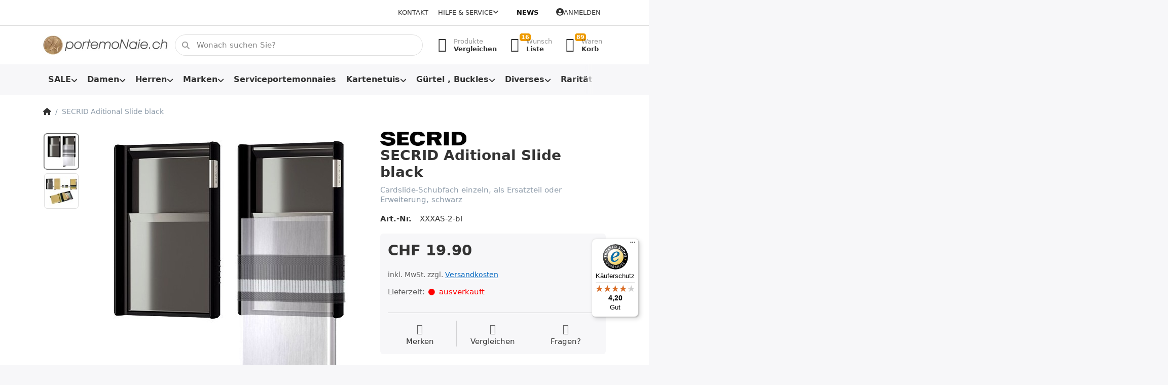

--- FILE ---
content_type: text/html; charset=utf-8
request_url: https://www.portemonaie.ch/secrid-aditional-slide-black
body_size: 27211
content:
<!DOCTYPE html>
<html data-pnotify-firstpos1="0" lang="de" dir="ltr">
<head>
    <meta charset="utf-8" />
    <meta name="viewport" content="width=device-width, initial-scale=1.0, maximum-scale=1.0, minimum-scale=1.0, user-scalable=no, viewport-fit=cover, shrink-to-fit=no" />
    <meta name="HandheldFriendly" content="true">
    <meta name="description" content="als Ersatzteil, oder &quot;Tuning&quot; für Ihren Cardprotector: das neue Cardslide-Schubfach, in schwarz, einzeln erhältlich im Online Shop bei portemoNaie.ch" />
    <meta name="keywords" content="secrid, slim, mini, twin, wallet, cardslide, cardprotector, aluminium, portemonnaie, kartenetui, kreditkartenetui, kaufen, onine, shop" />
    <meta name="generator" content="Smartstore 5.1.0.0" />
    <meta property="sm:root" content="/" />
    <meta name='__rvt' content='CfDJ8JxAqwybaTdFhltO6jMytFP3wEGqwRsT7vHyZGMaEABqE8DWK6_QnJT2dbiKyzYlYK284PyAHUDLwXlpkkp9uc2NVnPONh2ELVnzMyIZOec-4APIS3y-5d8BOHnkLXBH4BKjNrZi4ULW302xB34tvmc' />

    <meta name='accept-language' content='de-DE'/><title itemprop="name">SECRID Aditional Slide black OnlineShop.Portemonnaie Online Shop</title>

    


    <script>
    try {
        if (typeof navigator === 'undefined') navigator = {};
        html = document.documentElement;
        if (/Edge\/\d+/.test(navigator.userAgent)) { html.className += ' edge' }
        else if ('mozMatchesSelector' in html) { html.className += ' moz' }
        else if (/iPad|iPhone|iPod/.test(navigator.userAgent) && !window.MSStream) { html.className += ' ios' }
        else if ('webkitMatchesSelector' in html) { html.className += ' wkit' }
        else if (/constructor/i.test(window.HTMLElement)) { html.className += ' safari' };
        html.className += (this.top === this.window ? ' not-' : ' ') + 'framed';
    } catch (e) { }
</script>
    

    
    
    <link as="font" rel="preload" href="/lib/fontastic/fonts/fontastic.woff2" crossorigin />
    <link as="font" rel="preload" href="/lib/fa6/webfonts/fa-solid-900.woff2" crossorigin />
    <link as="font" rel="preload" href="/lib/fa6/webfonts/fa-regular-400.woff2" crossorigin />
    
    
        <link rel="stylesheet" href="/lib/fa6/css/all.min.css" crossorigin />
    


    
        <link href="/bundle/css/site-common.css?v=r7oApy1-c6DpFjFNk27dk1bP0zg" rel="stylesheet" type="text/css" />
    
    <link href="/themes/flex/theme.css?v=8lV3T3KHVMzSbZpCRiWzwNDQ7ok" rel="stylesheet" type="text/css" />


    
        <script src="/bundle/js/jquery.js?v=OxC7XZSbLRDNnvS-7wxIbyZg3E4"></script>
    <script data-origin="client-res">
	window.Res = {
"Common.Notification": "Benachrichtigung","Common.Close": "Schlie\u00DFen","Common.On": "An","Common.OK": "OK","Common.Cancel": "Abbrechen","Common.Off": "Aus","Common.Exit": "Beenden","Common.CtrlKey": "Strg","Common.ShiftKey": "Umschalt","Common.AltKey": "Alt","Common.DelKey": "Entf","Common.EnterKey": "Eingabe","Common.EscKey": "Esc","Common.DontAskAgain": "Nicht mehr fragen","Common.DontShowAgain": "Nicht mehr anzeigen","Products.Longdesc.More": "Mehr anzeigen","Products.Longdesc.Less": "Weniger anzeigen","Jquery.Validate.Email": "Bitte geben Sie eine g\u00FCltige E-Mail-Adresse ein.","Jquery.Validate.Required": "Diese Angabe ist erforderlich.","Jquery.Validate.Remote": "Bitte korrigieren Sie dieses Feld.","Jquery.Validate.Url": "Bitte geben Sie eine g\u00FCltige URL ein.","Jquery.Validate.Date": "Bitte geben Sie ein g\u00FCltiges Datum ein.","Jquery.Validate.DateISO": "Bitte geben Sie ein g\u00FCltiges Datum (nach ISO) ein.","Jquery.Validate.Number": "Bitte geben Sie eine g\u00FCltige Nummer ein.","Jquery.Validate.Digits": "Bitte geben Sie nur Ziffern ein.","Jquery.Validate.Creditcard": "Bitte geben Sie eine g\u00FCltige Kreditkartennummer ein.","Jquery.Validate.Equalto": "Wiederholen Sie bitte die Eingabe.","Jquery.Validate.Maxlength": "Bitte geben Sie nicht mehr als {0} Zeichen ein.","Jquery.Validate.Minlength": "Bitte geben Sie mindestens {0} Zeichen ein.","Jquery.Validate.Rangelength": "Die L\u00E4nge der Eingabe darf minimal {0} und maximal {1} Zeichen lang sein.","jquery.Validate.Range": "Bitte geben Sie einen Wert zwischen {0} und {1} ein.","Jquery.Validate.Max": "Bitte geben Sie einen Wert kleiner oder gleich {0} ein.","Jquery.Validate.Min": "Bitte geben Sie einen Wert gr\u00F6\u00DFer oder gleich {0} ein.","Admin.Common.AreYouSure": "Sind Sie sicher?","Admin.Common.AskToProceed": "M\u00F6chten Sie fortfahren?","FileUploader.Dropzone.Message": "Zum Hochladen Dateien hier ablegen oder klicken","FileUploader.Dropzone.DictDefaultMessage": "Dateien zum Hochladen hier ablegen","FileUploader.Dropzone.DictFallbackMessage": "Ihr Browser unterst\u00FCtzt keine Datei-Uploads per Drag\u0027n\u0027Drop.","FileUploader.Dropzone.DictFallbackText": "Bitte benutzen Sie das untenstehende Formular, um Ihre Dateien wie in l\u00E4ngst vergangenen Zeiten hochzuladen.","FileUploader.Dropzone.DictFileTooBig": "Die Datei ist zu gro\u00DF ({{filesize}}MB). Maximale Dateigr\u00F6\u00DFe: {{maxFilesize}}MB.","FileUploader.Dropzone.DictInvalidFileType": "Dateien dieses Typs k\u00F6nnen nicht hochgeladen werden.","FileUploader.Dropzone.DictResponseError": "Der Server gab die Antwort {{statusCode}} zur\u00FCck.","FileUploader.Dropzone.DictCancelUpload": "Upload abbrechen","FileUploader.Dropzone.DictUploadCanceled": "Upload abgebrochen.","FileUploader.Dropzone.DictCancelUploadConfirmation": "Sind Sie sicher, dass Sie den Upload abbrechen wollen?","FileUploader.Dropzone.DictRemoveFile": "Datei entfernen","FileUploader.Dropzone.DictMaxFilesExceeded": "Sie k\u00F6nnen keine weiteren Dateien hochladen.","FileUploader.StatusWindow.Uploading.File": "Datei wird hochgeladen","FileUploader.StatusWindow.Uploading.Files": "Dateien werden hochgeladen","FileUploader.StatusWindow.Complete.File": "Upload abgeschlossen","FileUploader.StatusWindow.Complete.Files": "Uploads abgeschlossen","FileUploader.StatusWindow.Canceled.File": "Upload abgebrochen","FileUploader.StatusWindow.Canceled.Files": "Uploads abgebrochen",    };

    window.ClientId = "36d582af-6049-4f89-bb6f-2e9eb552fa9d";
</script>

    <link rel="canonical" href="https://www.portemonaie.ch/secrid-aditional-slide-black" />
    <link as="image" rel="preload" href="//www.portemonaie.ch/media/26782/content/26782.jpg" />
    <script src='/Modules/Smartstore.Google.Analytics/js/google-analytics.utils.js'></script>
<!--Google code for Analytics tracking--><script async src='https://www.googletagmanager.com/gtag/js?id=G-0MZPHJ0K77'></script><script>var gaProperty='G-0MZPHJ0K77';var disableStr='ga-disable-'+gaProperty;if(document.cookie.indexOf(disableStr+'=true')>-1){window[disableStr]=true;}
function gaOptout(){document.cookie=disableStr+'=true; expires=Thu, 31 Dec 2099 23:59:59 UTC; path=/';window[disableStr]=true;alert("Das Tracking ist jetzt deaktiviert");}
window.dataLayer=window.dataLayer||[];function gtag(){window.dataLayer.push(arguments);}
gtag('js',new Date());gtag('consent','default',{'ad_storage':'granted','analytics_storage':'granted','ad_user_data':'granted','ad_personalization':'granted',});gtag('config','G-0MZPHJ0K77',{'anonymize_ip':true});gtag('config','GA_MEASUREMENT_ID',{'user_id':'36d582af-6049-4f89-bb6f-2e9eb552fa9d'});let pdItem={entity_id:1974,item_id:'XXXAS-2-bl',item_name:'SECRID Aditional Slide black',currency:'CHF',discount:'',index:0,price:19.90,item_brand:'SECRID',};let list={item_list_name:'product-detail',items:[pdItem]}
window.gaListDataStore.push(list);gtag('event','view_item',{currency:'CHF',value:19.90,items:[pdItem]});</script>


				<!-- Google Tag Manager -->
				<script>(function(w,d,s,l,i){w[l]=w[l]||[];w[l].push({'gtm.start':
				new Date().getTime(),event:'gtm.js'});var f=d.getElementsByTagName(s)[0],
				j=d.createElement(s),dl=l!='dataLayer'?'&l='+l:'';j.async=true;j.src=
				'https://www.googletagmanager.com/gtm.js?id='+i+dl;f.parentNode.insertBefore(j,f);
				})(window,document,'script','dataLayer','GTM-NZNKQWC');</script>
				<!-- End Google Tag Manager -->
			<!-- Google tag (gtag.js) -->
<script async src="https://www.googletagmanager.com/gtag/js?id=AW-1059779530">
</script>
<script>
  window.dataLayer = window.dataLayer || [];
  function gtag(){dataLayer.push(arguments);}
  gtag('js', new Date());

  gtag('config', 'AW-1059779530');
</script>

<link rel="preconnect" href="https://www.trustedshops.de" />
<link rel="preconnect" href="https://widgets.trustedshops.com" />

<script async data-desktop-enable-custom="false" data-disable-mobile="false" data-disable-trustbadge="false" data-mobile-enable-custom="false" data-desktop-enable-fadeout="false" data-mobile-enable-fadeout="false" data-desktop-y-offset="40" data-mobile-y-offset="0" data-desktop-disable-reviews="false" data-mobile-disable-reviews="false" data-desktop-position="right" data-mobile-position="left" data-mobile-enable-topbar="false" data-color-scheme="light" charset="UTF-8" src="//widgets.trustedshops.com/js/XFE4A399B7508B490C051635A5209B125.js">
</script>

<script>
    (function () {
        $(function () {
            var i = 0;
            setTsBadgeZindex();

            function setTsBadgeZindex() {
                if (window.trustbadge) {
                    $("[id^=trustbadge]").attr('style', 'z-index: 99998 !important;position: fixed;');     //impossible to set z-index with !important via the normal jquery function css
                }
                
                if(i++ < 4) {
                    _.delay(setTsBadgeZindex, 1000);
                }
            }
        });
    })();
</script>

<noscript>
    <a href="https://www.trustedshops.de/shop/certificate.php?shop_id=XFE4A399B7508B490C051635A5209B125">
        <img title="Klicken Sie auf das Gütesiegel, um die Gültigkeit zu prüfen!"
             alt="Klicken Sie auf das Gütesiegel, um die Gültigkeit zu prüfen!"
             src="/Modules/Smartstore.TrustedShops/images/TrustedShops-rgb-Siegel_100Hpx.png"
             style="position:fixed;bottom:0;right:0;" />
    </a>
</noscript><script data-origin='globalization'>document.addEventListener('DOMContentLoaded', function () { if (Smartstore.globalization) { Smartstore.globalization.culture = {"name":"de-DE","englishName":"German (Germany)","nativeName":"Deutsch (Deutschland)","isRTL":false,"language":"de","numberFormat":{",":".",".":",","pattern":[1],"decimals":2,"groupSizes":[3],"+":"+","-":"-","NaN":"NaN","negativeInfinity":"-∞","positiveInfinity":"∞","percent":{",":".",".":",","pattern":[0,0],"decimals":2,"groupSizes":[3],"symbol":"%"},"currency":{",":".",".":",","pattern":[8,3],"decimals":2,"groupSizes":[3],"symbol":"€"}},"dateTimeFormat":{"calendarName":"Gregorianischer Kalender","/":".",":":":","firstDay":1,"twoDigitYearMax":2029,"AM":null,"PM":null,"days":{"names":["Sonntag","Montag","Dienstag","Mittwoch","Donnerstag","Freitag","Samstag"],"namesAbbr":["So","Mo","Di","Mi","Do","Fr","Sa"],"namesShort":["So","Mo","Di","Mi","Do","Fr","Sa"]},"months":{"names":["Januar","Februar","März","April","Mai","Juni","Juli","August","September","Oktober","November","Dezember",""],"namesAbbr":["Jan.","Feb.","März","Apr.","Mai","Juni","Juli","Aug.","Sept.","Okt.","Nov.","Dez.",""]},"patterns":{"d":"dd.MM.yyyy","D":"dddd, d. MMMM yyyy","t":"HH:mm","T":"HH:mm:ss","g":"dd.MM.yyyy HH:mm","G":"dd.MM.yyyy HH:mm:ss","f":"dddd, d. MMMM yyyy HH:mm:ss","F":"dddd, d. MMMM yyyy HH:mm:ss","M":"d. MMMM","Y":"MMMM yyyy","u":"yyyy'-'MM'-'dd HH':'mm':'ss'Z'"}}}; }; });</script><meta property='sm:pagedata' content='{"type":"product","id":1974}' />
    <meta property='og:site_name' content='PORTEMONAIE.CH' />
    <meta property='og:site' content='https://www.portemonaie.ch/' />
    <meta property='og:url' content='https://www.portemonaie.ch/secrid-aditional-slide-black' />
    <meta property='og:type' content='product' />
    <meta property='og:title' content='SECRID Aditional Slide black' />
    <meta property='twitter:card' content='summary' />
    <meta property='twitter:title' content='SECRID Aditional Slide black' />

        <meta property='og:description' content='Cardslide-Schubfach einzeln, als Ersatzteil oder Erweiterung, schwarz' />
        <meta property='twitter:description' content='Cardslide-Schubfach einzeln, als Ersatzteil oder Erweiterung, schwarz' />

        <meta property='og:image' content='https://www.portemonaie.ch/media/11097/catalog/secrid-aditional-slide-black.jpg' />
        <meta property='og:image:type' content='image/jpeg' />
        <meta property='twitter:image' content='https://www.portemonaie.ch/media/11097/catalog/secrid-aditional-slide-black.jpg' />
            <meta property='og:image:alt' content='Bild von SECRID Aditional Slide black' />
            <meta property='twitter:image:alt' content='Bild von SECRID Aditional Slide black' />
            <meta property='og:image:width' content='480' />
            <meta property='og:image:height' content='513' />

    


    
    
    
<meta name='robots' content='index, follow' />

    <script src="/js/smartstore.globalization.adapter.js"></script>

    


    <!-- png icons -->
        <link rel="icon" type="image/png" sizes="16x16" href="//www.portemonaie.ch/media/48547/content/favicon-256x256.png?size=16" />
        <link rel="icon" type="image/png" sizes="32x32" href="//www.portemonaie.ch/media/48547/content/favicon-256x256.png?size=32" />
        <link rel="icon" type="image/png" sizes="96x96" href="//www.portemonaie.ch/media/48547/content/favicon-256x256.png?size=96" />
        <link rel="icon" type="image/png" sizes="196x196" href="//www.portemonaie.ch/media/48547/content/favicon-256x256.png?size=196" />


    <!-- Apple touch icons -->
        <link rel="icon" type="image/png" sizes="57x57" href="//www.portemonaie.ch/media/48546/content/apple-icon-60x60.png?size=57" />
        <link rel="icon" type="image/png" sizes="60x60" href="//www.portemonaie.ch/media/48546/content/apple-icon-60x60.png?size=60" />
        <link rel="icon" type="image/png" sizes="72x72" href="//www.portemonaie.ch/media/48546/content/apple-icon-60x60.png?size=72" />
        <link rel="icon" type="image/png" sizes="76x76" href="//www.portemonaie.ch/media/48546/content/apple-icon-60x60.png?size=76" />
        <link rel="icon" type="image/png" sizes="114x114" href="//www.portemonaie.ch/media/48546/content/apple-icon-60x60.png?size=114" />
        <link rel="icon" type="image/png" sizes="120x120" href="//www.portemonaie.ch/media/48546/content/apple-icon-60x60.png?size=120" />
        <link rel="icon" type="image/png" sizes="144x144" href="//www.portemonaie.ch/media/48546/content/apple-icon-60x60.png?size=144" />
        <link rel="icon" type="image/png" sizes="152x152" href="//www.portemonaie.ch/media/48546/content/apple-icon-60x60.png?size=152" />
        <link rel="icon" type="image/png" sizes="180x180" href="//www.portemonaie.ch/media/48546/content/apple-icon-60x60.png?size=180" />

    <!-- Microsoft tiles -->
    <meta name="msapplication-TileImage" content="//www.portemonaie.ch/media/48545/content/ms-icon-70x70.png?size=144">
    <meta name="msapplication-config" content="/browserconfig.xml" />

</head>

<body class="lyt-cols-1">
    
    

<div id="page">
    <div class="canvas-blocker canvas-slidable"></div>

    <div class="page-main canvas-slidable">

        <header id="header">
            <div class="menubar-section d-none d-lg-block menubar-light">
                <div class="container menubar-container">
                    



<nav class="menubar navbar navbar-slide">
    <nav class="menubar-group ml-0">
    </nav>

    <nav class="menubar-group ml-auto">
        

            <a class="menubar-link" href="/contactus">Kontakt</a>

        


<div class="cms-menu cms-menu-dropdown" data-menu-name="helpandservice">
    <div class="dropdown">
        <a data-toggle="dropdown" aria-haspopup="true" aria-expanded="false" href="#" rel="nofollow" class="menubar-link">
            <span>Hilfe &amp; Service</span>
            <i class="fal fa-angle-down menubar-caret"></i>
        </a>
        <div class="dropdown-menu dropdown-menu-left">
                <a href="/newproducts" class="dropdown-item menu-link">
                    <span>Neu eingetroffen</span>
                </a>
                <a href="/manufacturer/all" class="dropdown-item menu-link">
                    <span>Alle Marken</span>
                </a>
                <a href="/recentlyviewedproducts" class="dropdown-item menu-link">
                    <span>Zuletzt angesehen</span>
                </a>
                <a href="/compareproducts" class="dropdown-item menu-link">
                    <span>Produktliste vergleichen</span>
                </a>
                        <div class="dropdown-divider"></div>
                <a href="/disclaimer" class="dropdown-item menu-link">
                    <span>Umtausch und Rückgabe</span>
                </a>
                <a href="/shippinginfo" class="dropdown-item menu-link">
                    <span>Infos zu Versand und Lieferzeiten</span>
                </a>
                <a href="/conditionsofuse" class="dropdown-item menu-link">
                    <span>AGB</span>
                </a>
        </div>
    </div>
</div>

</menu>

    </nav>

    <nav class="menubar-group menubar-group--special">

        <a class='menubar-link' href='/news'>News</a>
        
    </nav>

    <nav id="menubar-my-account" class="menubar-group">
        <div class="dropdown">
            <a class="menubar-link" aria-haspopup="true" aria-expanded="false" href="/login?returnUrl=%2Fsecrid-aditional-slide-black" rel="nofollow">
                <i class="fal fa-user-circle menubar-icon"></i>

                    <span>Anmelden</span>
            </a>

        </div>
        
    </nav>

    
</nav>


                </div>
            </div>
            <div class="shopbar-section shopbar-light">
                <div class="container shopbar-container">
                    
<div class="shopbar">
    <div class="shopbar-col-group shopbar-col-group-brand">
        <div class="shopbar-col shop-logo">
            
<a class="brand" href="/">
        
        <img src='//www.portemonaie.ch/media/26782/content/26782.jpg' alt="PORTEMONAIE.CH" title="PORTEMONAIE.CH" class="img-fluid" width="400" height="62" />
</a>

        </div>
        <div class="shopbar-col shopbar-search">
            
                


<form action="/search" class="instasearch-form has-icon" method="get">
    <input type="text" class="instasearch-term form-control" name="q" placeholder="Wonach suchen Sie?" data-instasearch="true" data-minlength="2" data-showthumbs="true" data-url="/instantsearch" data-origin="Search/Search" autocomplete="off" />
    
    <div class="instasearch-addon d-flex align-items-center justify-content-center">
        <button type="button" class="instasearch-clear input-clear">
            <i class="fa fa-xmark"></i>
        </button>
    </div>

    <span class="input-group-icon instasearch-icon">
        <i class="fa fa-magnifying-glass"></i>
    </span>

    <div class="instasearch-drop">
        <div class="instasearch-drop-body clearfix"></div>
    </div>

    
</form>
            
        </div>
    </div>

    <div class="shopbar-col-group shopbar-col-group-tools">
        

<div class="shopbar-col shopbar-tools" data-summary-href="/shoppingcart/cartsummary?cart=True&amp;wishlist=True&amp;compare=True">

    <div class="shopbar-tool d-lg-none" id="shopbar-menu">
        <a class="shopbar-button" href="#" data-toggle="offcanvas" data-autohide="true" data-placement="start" data-fullscreen="false" data-disablescrolling="true" data-target="#offcanvas-menu">
            <span class="shopbar-button-icon">
                <i class="icm icm-menu"></i>
            </span>
            <span class="shopbar-button-label-sm">
                Menü
            </span>
        </a>
    </div>

    

    <div class="shopbar-tool d-lg-none" id="shopbar-user">
        <a class="shopbar-button" href="/login">
            <span class="shopbar-button-icon">
                <i class="icm icm-user"></i>
            </span>
            <span class="shopbar-button-label-sm">
                Anmelden
            </span>
        </a>
    </div>

    <div class="shopbar-tool" id="shopbar-compare" data-target="#compare-tab">
        <a class="shopbar-button navbar-toggler" data-toggle="offcanvas" data-summary-href="/shoppingcart/cartsummary?compare=True" data-autohide="true" data-placement="end" data-fullscreen="false" data-disablescrolling="true" data-target="#offcanvas-cart" href="/compareproducts">
            <span class="shopbar-button-icon">
                <i class="icm icm-repeat"></i>
                <span class='badge badge-pill badge-counter badge-counter-ring label-cart-amount badge-warning' data-bind-to="CompareItemsCount" style="display: none">
                    0
                </span>
            </span>
            <span class="shopbar-button-label">
                <span>Produkte</span><br />
                <strong>Vergleichen</strong>
            </span>
            <span class="shopbar-button-label-sm">
                Vergleichen
            </span>
        </a>
    </div>

    <div class="shopbar-tool" id="shopbar-wishlist" data-target="#wishlist-tab">
        <a class="shopbar-button navbar-toggler" data-toggle="offcanvas" data-summary-href="/shoppingcart/cartsummary?wishlist=True" data-autohide="true" data-placement="end" data-fullscreen="false" data-disablescrolling="true" data-target="#offcanvas-cart" href="/wishlist">
            <span class="shopbar-button-icon">
                <i class="icm icm-heart"></i>
                <span class='badge badge-pill badge-counter badge-counter-ring label-cart-amount badge-warning' data-bind-to="WishlistItemsCount" style="display: none">
                    0
                </span>
            </span>
            <span class="shopbar-button-label">
                <span>Wunsch</span><br />
                <strong>Liste</strong>
            </span>
            <span class="shopbar-button-label-sm">
                Wunschliste
            </span>
        </a>
    </div>

    <div class="shopbar-tool" id="shopbar-cart" data-target="#cart-tab">
        <a class="shopbar-button navbar-toggler" data-toggle="offcanvas" data-summary-href="/shoppingcart/cartsummary?cart=True" data-autohide="true" data-placement="end" data-fullscreen="false" data-disablescrolling="true" data-target="#offcanvas-cart" href="/cart">
            <span class="shopbar-button-icon">
                <i class="icm icm-bag"></i>
                <span class='badge badge-pill badge-counter badge-counter-ring label-cart-amount badge-warning' data-bind-to="CartItemsCount" style="display: none">
                    0
                </span>
            </span>
            <span class="shopbar-button-label">
                <span>Waren</span><br />
                <strong>Korb</strong>
            </span>
            <span class="shopbar-button-label-sm">
                Warenkorb
            </span>
        </a>
    </div>

    
</div>




    </div>
</div>
                </div>
            </div>
            <div class="megamenu-section d-none d-lg-block">
                <nav class="navbar navbar-light">
                    <div class="container megamenu-container">
                        



<style type="text/css">
    .mega-menu-dropdown { min-height: 370px; }
</style>

<div class="mainmenu megamenu megamenu-blend--next">
    



<div class="cms-menu cms-menu-navbar" data-menu-name="main">
    <div class="megamenu-nav megamenu-nav--prev alpha">
        <a href="#" class="megamenu-nav-btn btn btn-icon"><i class="far fa-chevron-left"></i></a>
    </div>

    <ul class="navbar-nav nav flex-row flex-nowrap" id="menu-main">

            <li id="main-nav-item-332288" data-id="332288" class="nav-item dropdown-submenu">
                <a href="/aktionen" aria-expanded="false" class="nav-link menu-link dropdown-toggle" data-target="#dropdown-menu-332288">
                    <span>SALE</span>
                </a>
            </li>
            <li id="main-nav-item-332298" data-id="332298" class="nav-item dropdown-submenu">
                <a href="/damen" aria-expanded="false" class="nav-link menu-link dropdown-toggle" data-target="#dropdown-menu-332298">
                    <span>Damen</span>
                </a>
            </li>
            <li id="main-nav-item-332315" data-id="332315" class="nav-item dropdown-submenu">
                <a href="/herren" aria-expanded="false" class="nav-link menu-link dropdown-toggle" data-target="#dropdown-menu-332315">
                    <span>Herren</span>
                </a>
            </li>
            <li id="main-nav-item-332337" data-id="332337" class="nav-item dropdown-submenu">
                <a href="/marken" aria-expanded="false" class="nav-link menu-link dropdown-toggle" data-target="#dropdown-menu-332337">
                    <span>Marken</span>
                </a>
            </li>
            <li id="main-nav-item-332429" data-id="332429" class="nav-item">
                <a href="/serviceportemonnaies" class="nav-link menu-link">
                    <span>Serviceportemonnaies</span>
                </a>
            </li>
            <li id="main-nav-item-332430" data-id="332430" class="nav-item dropdown-submenu">
                <a href="/kartenetuis" aria-expanded="false" class="nav-link menu-link dropdown-toggle" data-target="#dropdown-menu-332430">
                    <span>Kartenetuis</span>
                </a>
            </li>
            <li id="main-nav-item-332451" data-id="332451" class="nav-item dropdown-submenu">
                <a href="/guertel-und-schnallen" aria-expanded="false" class="nav-link menu-link dropdown-toggle" data-target="#dropdown-menu-332451">
                    <span>Gürtel , Buckles</span>
                </a>
            </li>
            <li id="main-nav-item-332457" data-id="332457" class="nav-item dropdown-submenu">
                <a href="/diverses" aria-expanded="false" class="nav-link menu-link dropdown-toggle" data-target="#dropdown-menu-332457">
                    <span>Diverses</span>
                </a>
            </li>
            <li id="main-nav-item-332472" data-id="332472" class="nav-item dropdown-submenu">
                <a href="/raritaeten" aria-expanded="false" class="nav-link menu-link dropdown-toggle" data-target="#dropdown-menu-332472">
                    <span>Raritäten</span>
                </a>
            </li>
            <li id="main-nav-item-332479" data-id="332479" class="nav-item dropdown-submenu">
                <a href="/taschen" aria-expanded="false" class="nav-link menu-link dropdown-toggle" data-target="#dropdown-menu-332479">
                    <span>Taschen</span>
                </a>
            </li>
            <li id="main-nav-item-332496" data-id="332496" class="nav-item dropdown-submenu">
                <a href="/geschenke" aria-expanded="false" class="nav-link menu-link dropdown-toggle" data-target="#dropdown-menu-332496">
                    <span>Geschenke</span>
                </a>
            </li>
            <li id="main-nav-item-332501" data-id="332501" class="nav-item">
                <a href="/zubehoer" class="nav-link menu-link">
                    <span>Zubehör</span>
                </a>
            </li>

    </ul>

    <div class="megamenu-nav megamenu-nav--next omega">
        <a href="#" class="megamenu-nav-btn btn btn-icon"><i class="far fa-chevron-right"></i></a>
    </div>
</div>
</div>

<div class="megamenu-dropdown-container container" style="--y: 16px">
        <div id="dropdown-menu-332288" data-id="332288"
             data-entity-id="2"
             data-entity-name="Category"
             data-display-rotator="true">
            <div class="dropdown-menu mega-menu-dropdown">

                


                <div class="row mega-menu-dropdown-row">

                    <div class="col-md-3 col-sm-6">
                            <a href="/portemonnaies-reduziert" id="dropdown-heading-332289" data-id="332289" class="mega-menu-dropdown-heading">
                                <span>Herrenportemonnaies reduziert</span>

                            </a>
                            <a href="/damenportemonnaie-sale" id="dropdown-heading-332290" data-id="332290" class="mega-menu-dropdown-heading">
                                <span>Damenportemonnaies reduziert</span>

                            </a>
                            <a href="/kartenetui-sale" id="dropdown-heading-332291" data-id="332291" class="mega-menu-dropdown-heading">
                                <span>Kartenetuis reduziert</span>

                            </a>
                            <a href="/serviceportemonnaie-sale" id="dropdown-heading-332292" data-id="332292" class="mega-menu-dropdown-heading">
                                <span>Serviceportemonnaies reduziert</span>

                            </a>
                            <a href="/schluesseletui-sale" id="dropdown-heading-332293" data-id="332293" class="mega-menu-dropdown-heading">
                                <span>Schlüsseletuis reduziert</span>

                            </a>
                            <a href="/guertel-sale" id="dropdown-heading-332294" data-id="332294" class="mega-menu-dropdown-heading">
                                <span>Gürtel und Schnallen reduziert</span>

                            </a>
                                </div><div class="col-md-3 col-sm-6">
                            <a href="/taschen-reduziert" id="dropdown-heading-332295" data-id="332295" class="mega-menu-dropdown-heading">
                                <span>Taschen reduziert</span>

                            </a>
                            <a href="/zigarettenetuis-reduziert" id="dropdown-heading-332296" data-id="332296" class="mega-menu-dropdown-heading">
                                <span>Zigarettenetuis &#x2B; Feuerzeuge reduziert</span>

                            </a>
                            <a href="/sale-bei-portemonaiech" id="dropdown-heading-332297" data-id="332297" class="mega-menu-dropdown-heading">
                                <span>Diverses</span>

                            </a>
                    </div>

                                <div class="col-md-3"></div>
                        <div class="col-md-3 col-sm-6">
                            <div class="rotator-container mx-1 rotator-332288">
                                <div class="rotator-heading text-center">
                                    <h4></h4>
                                </div>
                                <div class="rotator-content">
                                    <div class="placeholder"></div>
                                </div>
                            </div>
                        </div>
                </div>

                    
            </div>
        </div>
        <div id="dropdown-menu-332298" data-id="332298"
             data-entity-id="8"
             data-entity-name="Category"
             data-display-rotator="true">
            <div class="dropdown-menu mega-menu-dropdown">

                


                <div class="row mega-menu-dropdown-row">

                    <div class="col-md-3 col-sm-6">
                            <a href="/portemonnaies-mit-rfid-schutz" id="dropdown-heading-332299" data-id="332299" class="mega-menu-dropdown-heading">
                                <span>Portemonnaies mit RFID Schutz</span>

                            </a>
                            <a href="/portemonnaies-mit-cardprotector-2" id="dropdown-heading-332300" data-id="332300" class="mega-menu-dropdown-heading">
                                <span>Portemonnaies mit Cardprotector für Damen</span>

                            </a>
                            <a href="/klassiker" id="dropdown-heading-332301" data-id="332301" class="mega-menu-dropdown-heading">
                                <span>Klassische Modelle</span>

                            </a>
                            <a href="/buegelportemonnaies" id="dropdown-heading-332302" data-id="332302" class="mega-menu-dropdown-heading">
                                <span>Bügelbörsen</span>

                            </a>
                            <a href="/langformat" id="dropdown-heading-332303" data-id="332303" class="mega-menu-dropdown-heading">
                                <span>Langformat, Überschlagbörsen</span>

                            </a>
                            <a href="/reissverschlussboersen" id="dropdown-heading-332304" data-id="332304" class="mega-menu-dropdown-heading">
                                <span>Reissverschlussbörsen</span>

                            </a>
                            <a href="/div-hoch-querformat" id="dropdown-heading-332305" data-id="332305" class="mega-menu-dropdown-heading">
                                <span>Hochformat</span>

                            </a>
                            <a href="/kleinformat" id="dropdown-heading-332306" data-id="332306" class="mega-menu-dropdown-heading">
                                <span>Kleinformat</span>

                            </a>
                            <a href="/chaestli-portemonnaies-wienerschachtel" id="dropdown-heading-332307" data-id="332307" class="mega-menu-dropdown-heading">
                                <span>Chästli-Portemonnaies, Wienerschachtel</span>

                            </a>
                            <a href="/naturleder" id="dropdown-heading-332308" data-id="332308" class="mega-menu-dropdown-heading">
                                <span>Naturleder</span>

                            </a>
                            <a href="/used-look" id="dropdown-heading-332309" data-id="332309" class="mega-menu-dropdown-heading">
                                <span>Vintage Look</span>

                            </a>
                            <a href="/damenportemonnaies-mit-motiven" id="dropdown-heading-332310" data-id="332310" class="mega-menu-dropdown-heading">
                                <span>Damenportemonnaies mit Motiven</span>

                            </a>
                                </div><div class="col-md-3 col-sm-6">
                            <a href="/fellboersen" id="dropdown-heading-332311" data-id="332311" class="mega-menu-dropdown-heading">
                                <span>Fellbörsen</span>

                            </a>
                            <a href="/kunstleder-synthetik" id="dropdown-heading-332312" data-id="332312" class="mega-menu-dropdown-heading">
                                <span>VEGAN: Kork, Kunstleder &#x2B; Synthetik</span>

                            </a>
                            <a href="/damentaschen-onlineshop" id="dropdown-heading-332313" data-id="332313" class="mega-menu-dropdown-heading">
                                <span>Taschen</span>

                            </a>
                            <a href="/damenguertel" id="dropdown-heading-332314" data-id="332314" class="mega-menu-dropdown-heading">
                                <span>Damengürtel und Schnallen</span>

                            </a>
                    </div>

                                <div class="col-md-3"></div>
                        <div class="col-md-3 col-sm-6">
                            <div class="rotator-container mx-1 rotator-332298">
                                <div class="rotator-heading text-center">
                                    <h4></h4>
                                </div>
                                <div class="rotator-content">
                                    <div class="placeholder"></div>
                                </div>
                            </div>
                        </div>
                </div>

                    
            </div>
        </div>
        <div id="dropdown-menu-332315" data-id="332315"
             data-entity-id="27"
             data-entity-name="Category"
             data-display-rotator="true">
            <div class="dropdown-menu mega-menu-dropdown">

                


                <div class="row mega-menu-dropdown-row">

                    <div class="col-md-3 col-sm-6">
                            <a href="/portemonnaies-mit-rfid-schutz-2" id="dropdown-heading-332316" data-id="332316" class="mega-menu-dropdown-heading">
                                <span>Portemonnaies mit RFID Schutz</span>

                            </a>
                            <a href="/portemonnaies-mit-cardprotector-fuer-herren" id="dropdown-heading-332317" data-id="332317" class="mega-menu-dropdown-heading">
                                <span>Portemonnaies mit Cardprotector für Herren</span>

                            </a>
                            <a href="/klassiker-2" id="dropdown-heading-332318" data-id="332318" class="mega-menu-dropdown-heading">
                                <span>Klassiker</span>

                            </a>
                            <a href="/kleinformat-2" id="dropdown-heading-332319" data-id="332319" class="mega-menu-dropdown-heading">
                                <span>Kleinformat</span>

                            </a>
                            <a href="/brieftaschen" id="dropdown-heading-332320" data-id="332320" class="mega-menu-dropdown-heading">
                                <span>Brieftaschen</span>

                            </a>
                            <a href="/dollarclip-geldklammern" id="dropdown-heading-332321" data-id="332321" class="mega-menu-dropdown-heading">
                                <span>Dollarclip, Geldklammern</span>

                            </a>
                            <a href="/naturleder-2" id="dropdown-heading-332322" data-id="332322" class="mega-menu-dropdown-heading">
                                <span>NATURLEDER</span>

                            </a>
                            <a href="/vintage-look" id="dropdown-heading-332323" data-id="332323" class="mega-menu-dropdown-heading">
                                <span>Vintage </span>

                            </a>
                            <a href="/bikerboersen" id="dropdown-heading-332324" data-id="332324" class="mega-menu-dropdown-heading">
                                <span>Bikerbörsen</span>

                            </a>
                            <a href="/ueberschlagboersen" id="dropdown-heading-332325" data-id="332325" class="mega-menu-dropdown-heading">
                                <span>Überschlagbörsen</span>

                            </a>
                            <a href="/wienerschachtel-chaestli-portemonnaies" id="dropdown-heading-332326" data-id="332326" class="mega-menu-dropdown-heading">
                                <span>Wienerschachtel, Chästli-Portemonnaies</span>

                            </a>
                            <a href="/herrenportemonnaies-mit-motiven" id="dropdown-heading-332327" data-id="332327" class="mega-menu-dropdown-heading">
                                <span>Herrenportemonnaies mit Motiven</span>

                            </a>
                            <a href="/mit-geheimfach" id="dropdown-heading-332328" data-id="332328" class="mega-menu-dropdown-heading">
                                <span>Portemonnaies mit Geheimfach</span>

                            </a>
                            <a href="/mit-reissverschlussnotenfach" id="dropdown-heading-332329" data-id="332329" class="mega-menu-dropdown-heading">
                                <span>Portemonnaies mit Reissverschlussnotenfach</span>

                            </a>
                                </div><div class="col-md-3 col-sm-6">
                            <a href="/mit-lederfutter" id="dropdown-heading-332330" data-id="332330" class="mega-menu-dropdown-heading">
                                <span>Portemonnaies mit Lederfutter</span>

                            </a>
                            <a href="/muenz-und-schuettelboersen" id="dropdown-heading-332331" data-id="332331" class="mega-menu-dropdown-heading">
                                <span>Münz- und Schüttelbörsen</span>

                            </a>
                            <a href="/kunstleder-synthetik-2" id="dropdown-heading-332332" data-id="332332" class="mega-menu-dropdown-heading">
                                <span>VEGAN: Kork, Kunstleder&#x2B; Synthetik</span>

                            </a>
                            <a href="/herrentaschen-onlineshop" id="dropdown-heading-332333" data-id="332333" class="mega-menu-dropdown-heading">
                                <span>Taschen</span>

                            </a>
                            <a href="/herrenguertel" id="dropdown-heading-332334" data-id="332334" class="mega-menu-dropdown-heading">
                                <span>Herrengürtel und Schnallen</span>

                            </a>
                            <a href="/hosentraeger" id="dropdown-heading-332335" data-id="332335" class="mega-menu-dropdown-heading">
                                <span>Hosenträger</span>

                            </a>
                            <a href="/ketten" id="dropdown-heading-332336" data-id="332336" class="mega-menu-dropdown-heading">
                                <span>Portemonnaie Ketten</span>

                            </a>
                    </div>

                                <div class="col-md-3"></div>
                        <div class="col-md-3 col-sm-6">
                            <div class="rotator-container mx-1 rotator-332315">
                                <div class="rotator-heading text-center">
                                    <h4></h4>
                                </div>
                                <div class="rotator-content">
                                    <div class="placeholder"></div>
                                </div>
                            </div>
                        </div>
                </div>

                    
            </div>
        </div>
        <div id="dropdown-menu-332337" data-id="332337"
             data-entity-id="46"
             data-entity-name="Category"
             data-display-rotator="true">
            <div class="dropdown-menu mega-menu-dropdown">

                


                <div class="row mega-menu-dropdown-row">

                    <div class="col-md-3 col-sm-6">
                            <a href="/secrid-wallets" id="dropdown-heading-332338" data-id="332338" class="mega-menu-dropdown-heading">
                                <span>SECRID Wallets</span>

                            </a>
            <span class="mega-menu-subitem-wrap">
                <a href="/secrid-miniwallet-2" id="megamenu-subitem-332339" data-id="332339" class="mega-menu-subitem">
                    <span>SECRID Miniwallets</span>
                </a>
            </span>
            <span class="mega-menu-subitem-wrap">
                <a href="/secrid-slimwallet-2" id="megamenu-subitem-332340" data-id="332340" class="mega-menu-subitem">
                    <span>SECRID Slimwallets</span>
                </a>
            </span>
            <span class="mega-menu-subitem-wrap">
                <a href="/secrid-twinwallet-2" id="megamenu-subitem-332341" data-id="332341" class="mega-menu-subitem">
                    <span>SECRID Twinwallets</span>
                </a>
            </span>
            <span class="mega-menu-subitem-wrap">
                <a href="/secrid-cardprotector-cardslide-moneyband" id="megamenu-subitem-332342" data-id="332342" class="mega-menu-subitem">
                    <span>SECRID Cardprotector, Cardslide, Moneyband</span>
                </a>
            </span>
            <span class="mega-menu-subitem-wrap">
                <a href="/secrid-bandwallets" id="megamenu-subitem-332343" data-id="332343" class="mega-menu-subitem">
                    <span>SECRID Bandwallets</span>
                </a>
            </span>
            <span class="mega-menu-subitem-wrap">
                <a href="/secrid-portemonnaie" id="megamenu-subitem-332344" data-id="332344" class="mega-menu-subitem">
                    <span>SECRID Portemonnaies</span>
                </a>
            </span>
            <span class="mega-menu-subitem-wrap">
                <a href="/secrid-premium-edition" id="megamenu-subitem-332345" data-id="332345" class="mega-menu-subitem">
                    <span>SECRID Premium Edition</span>
                </a>
            </span>
            <span class="mega-menu-subitem-wrap">
                <a href="/secrid-leather-free" id="megamenu-subitem-332346" data-id="332346" class="mega-menu-subitem">
                    <span>Leather free</span>
                </a>
            </span>
            <span class="mega-menu-subitem-wrap">
                <a href="/secrid-art-collection" id="megamenu-subitem-332347" data-id="332347" class="mega-menu-subitem">
                    <span>SECRID Art Collection</span>
                </a>
            </span>
                            <a href="/oegon-designs-2" id="dropdown-heading-332348" data-id="332348" class="mega-menu-dropdown-heading">
                                <span>ÖGON DESIGNS</span>

                            </a>
                            <a href="/exentri-2" id="dropdown-heading-332349" data-id="332349" class="mega-menu-dropdown-heading">
                                <span>EXENTRI</span>

                            </a>
                            <a href="/furbo-2" id="dropdown-heading-332350" data-id="332350" class="mega-menu-dropdown-heading">
                                <span>FURBO</span>

                            </a>
                            <a href="/znap-simpuro" id="dropdown-heading-332351" data-id="332351" class="mega-menu-dropdown-heading">
                                <span>ZNAP slimpuro</span>

                            </a>
                            <a href="/aviator" id="dropdown-heading-332352" data-id="332352" class="mega-menu-dropdown-heading">
                                <span>AVIATOR</span>

                            </a>
                            <a href="/secwal-2" id="dropdown-heading-332353" data-id="332353" class="mega-menu-dropdown-heading">
                                <span>SECWAL</span>

                            </a>
                            <a href="/valenta-2" id="dropdown-heading-332354" data-id="332354" class="mega-menu-dropdown-heading">
                                <span>VALENTA</span>

                            </a>
                            <a href="/manage-2" id="dropdown-heading-332355" data-id="332355" class="mega-menu-dropdown-heading">
                                <span>MANAGE</span>

                            </a>
            <span class="mega-menu-subitem-wrap">
                <a href="/manage-classic" id="megamenu-subitem-332356" data-id="332356" class="mega-menu-subitem">
                    <span>MANAGE Classic</span>
                </a>
            </span>
            <span class="mega-menu-subitem-wrap">
                <a href="/manage-winner" id="megamenu-subitem-332357" data-id="332357" class="mega-menu-subitem">
                    <span>MANAGE WINNER</span>
                </a>
            </span>
            <span class="mega-menu-subitem-wrap">
                <a href="/manage-quattro" id="megamenu-subitem-332358" data-id="332358" class="mega-menu-subitem">
                    <span>MANAGE Quattro</span>
                </a>
            </span>
            <span class="mega-menu-subitem-wrap">
                <a href="/manage-monaco" id="megamenu-subitem-332359" data-id="332359" class="mega-menu-subitem">
                    <span>MANAGE Monaco</span>
                </a>
            </span>
            <span class="mega-menu-subitem-wrap">
                <a href="/manage-buffalo" id="megamenu-subitem-332360" data-id="332360" class="mega-menu-subitem">
                    <span>MANAGE Buffalo</span>
                </a>
            </span>
            <span class="mega-menu-subitem-wrap">
                <a href="/manage-kentucky" id="megamenu-subitem-332361" data-id="332361" class="mega-menu-subitem">
                    <span>MANAGE Kentucky</span>
                </a>
            </span>
            <span class="mega-menu-subitem-wrap">
                <a href="/manage-palermo" id="megamenu-subitem-332362" data-id="332362" class="mega-menu-subitem">
                    <span>MANAGE Palermo</span>
                </a>
            </span>
            <span class="mega-menu-subitem-wrap">
                <a href="/manage-caracas" id="megamenu-subitem-332363" data-id="332363" class="mega-menu-subitem">
                    <span>MANAGE Caracas</span>
                </a>
            </span>
            <span class="mega-menu-subitem-wrap">
                <a href="/manage-venus" id="megamenu-subitem-332364" data-id="332364" class="mega-menu-subitem">
                    <span>MANAGE Venus</span>
                </a>
            </span>
            <span class="mega-menu-subitem-wrap">
                <a href="/manage-milan" id="megamenu-subitem-332365" data-id="332365" class="mega-menu-subitem">
                    <span>MANAGE Milan</span>
                </a>
            </span>
                <a class='mega-menu-subitem more-link' href="/manage-2">mehr...</a>
                                </div><div class="col-md-3 col-sm-6">
                            <a href="/bear-design-2" id="dropdown-heading-332372" data-id="332372" class="mega-menu-dropdown-heading">
                                <span>BEAR DESIGN</span>

                            </a>
            <span class="mega-menu-subitem-wrap">
                <a href="/bear-design-classic" id="megamenu-subitem-332373" data-id="332373" class="mega-menu-subitem">
                    <span>BEAR DESIGN Classic</span>
                </a>
            </span>
            <span class="mega-menu-subitem-wrap">
                <a href="/bear-design-dark-nature" id="megamenu-subitem-332374" data-id="332374" class="mega-menu-subitem">
                    <span>BEAR DESIGN Dark Nature</span>
                </a>
            </span>
            <span class="mega-menu-subitem-wrap">
                <a href="/bear-design-vegas" id="megamenu-subitem-332375" data-id="332375" class="mega-menu-subitem">
                    <span>BEAR DESIGN Vegas</span>
                </a>
            </span>
            <span class="mega-menu-subitem-wrap">
                <a href="/bear-design-callisto-pelle" id="megamenu-subitem-332376" data-id="332376" class="mega-menu-subitem">
                    <span>BEAR DESIGN Callisto Pelle</span>
                </a>
            </span>
            <span class="mega-menu-subitem-wrap">
                <a href="/bear-design-callisto-pelle-metallic" id="megamenu-subitem-332377" data-id="332377" class="mega-menu-subitem">
                    <span>BEAR DESIGN Callisto Pelle metallic</span>
                </a>
            </span>
            <span class="mega-menu-subitem-wrap">
                <a href="/bear-design-callisto-pelle-flower-limited-edition" id="megamenu-subitem-332378" data-id="332378" class="mega-menu-subitem">
                    <span>BEAR DESIGN Callisto Pelle Flower limited Edition</span>
                </a>
            </span>
            <span class="mega-menu-subitem-wrap">
                <a href="/bear-design-cow-lavato" id="megamenu-subitem-332379" data-id="332379" class="mega-menu-subitem">
                    <span>BEAR DESIGN Cow Lavato</span>
                </a>
            </span>
            <span class="mega-menu-subitem-wrap">
                <a href="/bear-design-andora" id="megamenu-subitem-332380" data-id="332380" class="mega-menu-subitem">
                    <span>BEAR DESIGN Andora</span>
                </a>
            </span>
            <span class="mega-menu-subitem-wrap">
                <a href="/bear-design-milano-justo" id="megamenu-subitem-332381" data-id="332381" class="mega-menu-subitem">
                    <span>BEAR DESIGN Milano Justo</span>
                </a>
            </span>
            <span class="mega-menu-subitem-wrap">
                <a href="/velours" id="megamenu-subitem-332382" data-id="332382" class="mega-menu-subitem">
                    <span>BEAR DESIGN Velours</span>
                </a>
            </span>
                <a class='mega-menu-subitem more-link' href="/bear-design-2">mehr...</a>
                            <a href="/bee-2" id="dropdown-heading-332384" data-id="332384" class="mega-menu-dropdown-heading">
                                <span>BEE</span>

                            </a>
                            <a href="/artelusa-2" id="dropdown-heading-332385" data-id="332385" class="mega-menu-dropdown-heading">
                                <span>Artelusa</span>

                            </a>
                            <a href="/bugatti-2" id="dropdown-heading-332386" data-id="332386" class="mega-menu-dropdown-heading">
                                <span>BUGATTI</span>

                            </a>
                            <a href="/de-rooy-2" id="dropdown-heading-332387" data-id="332387" class="mega-menu-dropdown-heading">
                                <span>de Rooy Amsterdam</span>

                            </a>
                            <a href="/greenburry-2" id="dropdown-heading-332388" data-id="332388" class="mega-menu-dropdown-heading">
                                <span>GREENBURRY</span>

                            </a>
                            <a href="/picard-2" id="dropdown-heading-332389" data-id="332389" class="mega-menu-dropdown-heading">
                                <span>PICARD</span>

                            </a>
                            <a href="/jockey-club" id="dropdown-heading-332390" data-id="332390" class="mega-menu-dropdown-heading">
                                <span>JOCKEY CLUB</span>

                            </a>
                                </div><div class="col-md-3 col-sm-6">
                            <a href="/east-line-2" id="dropdown-heading-332391" data-id="332391" class="mega-menu-dropdown-heading">
                                <span>EAST LINE</span>

                            </a>
                            <a href="/tru-virtu" id="dropdown-heading-332392" data-id="332392" class="mega-menu-dropdown-heading">
                                <span>TRU VIRTU</span>

                            </a>
                            <a href="/baxx-s" id="dropdown-heading-332393" data-id="332393" class="mega-menu-dropdown-heading">
                                <span>BAXX</span>

                            </a>
                            <a href="/portemonaiech-2" id="dropdown-heading-332394" data-id="332394" class="mega-menu-dropdown-heading">
                                <span>portemoNaie.ch</span>

                            </a>
                            <a href="/rancho-2" id="dropdown-heading-332395" data-id="332395" class="mega-menu-dropdown-heading">
                                <span>RANCHO</span>

                            </a>
                            <a href="/riccardo-ferducci-2" id="dropdown-heading-332396" data-id="332396" class="mega-menu-dropdown-heading">
                                <span>RICCARDO FERDUCCI</span>

                            </a>
                            <a href="/giorgio-carelli-2" id="dropdown-heading-332397" data-id="332397" class="mega-menu-dropdown-heading">
                                <span>GIORGIO CARELLI</span>

                            </a>
                            <a href="/greenwood" id="dropdown-heading-332398" data-id="332398" class="mega-menu-dropdown-heading">
                                <span>Greenwood</span>

                            </a>
                            <a href="/creazione-lasini-2" id="dropdown-heading-332399" data-id="332399" class="mega-menu-dropdown-heading">
                                <span>CREAZIONE LASINI</span>

                            </a>
                            <a href="/mika" id="dropdown-heading-332400" data-id="332400" class="mega-menu-dropdown-heading">
                                <span>MIKA</span>

                            </a>
                            <a href="/tony-perotti-2" id="dropdown-heading-332401" data-id="332401" class="mega-menu-dropdown-heading">
                                <span>Tony Perotti</span>

                            </a>
                            <a href="/zoom-2" id="dropdown-heading-332402" data-id="332402" class="mega-menu-dropdown-heading">
                                <span>ZOOM</span>

                            </a>
                            <a href="/gluexklee-2" id="dropdown-heading-332403" data-id="332403" class="mega-menu-dropdown-heading">
                                <span>Glüxklee</span>

                            </a>
                            <a href="/new-bags-2" id="dropdown-heading-332404" data-id="332404" class="mega-menu-dropdown-heading">
                                <span>NEW BAGS</span>

                            </a>
                            <a href="/new-design" id="dropdown-heading-332405" data-id="332405" class="mega-menu-dropdown-heading">
                                <span>New Design</span>

                            </a>
                            <a href="/emme-leder-2" id="dropdown-heading-332406" data-id="332406" class="mega-menu-dropdown-heading">
                                <span>EMME Leder</span>

                            </a>
                            <a href="/sebastian-sturm" id="dropdown-heading-332407" data-id="332407" class="mega-menu-dropdown-heading">
                                <span>SEBASTIAN STURM</span>

                            </a>
                            <a href="/keykeepa-2" id="dropdown-heading-332408" data-id="332408" class="mega-menu-dropdown-heading">
                                <span>KEYKEEPA</span>

                            </a>
                    </div>

                        <div class="col-md-3 col-sm-6">
                            <div class="rotator-container mx-1 rotator-332337">
                                <div class="rotator-heading text-center">
                                    <h4></h4>
                                </div>
                                <div class="rotator-content">
                                    <div class="placeholder"></div>
                                </div>
                            </div>
                        </div>
                </div>

                    
            </div>
        </div>
        <div id="dropdown-menu-332429" data-id="332429"
             data-entity-id="99"
             data-entity-name="Category"
             data-display-rotator="true">
            <div class="dropdown-menu mega-menu-dropdown">

                


                <div class="row mega-menu-dropdown-row">

                    <div class="col-md-3 col-sm-6">
                    </div>

                                <div class="col-md-6"></div>
                        <div class="col-md-3 col-sm-6">
                            <div class="rotator-container mx-1 rotator-332429">
                                <div class="rotator-heading text-center">
                                    <h4></h4>
                                </div>
                                <div class="rotator-content">
                                    <div class="placeholder"></div>
                                </div>
                            </div>
                        </div>
                </div>

                    
            </div>
        </div>
        <div id="dropdown-menu-332430" data-id="332430"
             data-entity-id="100"
             data-entity-name="Category"
             data-display-rotator="true">
            <div class="dropdown-menu mega-menu-dropdown">

                


                <div class="row mega-menu-dropdown-row">

                    <div class="col-md-3 col-sm-6">
                            <a href="/alle-kartenetuis" id="dropdown-heading-332431" data-id="332431" class="mega-menu-dropdown-heading">
                                <span>Alle Kartenetuis</span>

                            </a>
                            <a href="/kartenetuis-/-portemonnaies-mit-cardprotector" id="dropdown-heading-332432" data-id="332432" class="mega-menu-dropdown-heading">
                                <span>Kartenetuis / Portemonnaies mit Cardprotector</span>

                            </a>
            <span class="mega-menu-subitem-wrap">
                <a href="/secrid-wallets" id="megamenu-subitem-332433" data-id="332433" class="mega-menu-subitem">
                    <span>SECRID</span>
                </a>
            </span>
            <span class="mega-menu-subitem-wrap">
                <a href="/bear-design-3" id="megamenu-subitem-332434" data-id="332434" class="mega-menu-subitem">
                    <span>BEAR DESIGN</span>
                </a>
            </span>
            <span class="mega-menu-subitem-wrap">
                <a href="/greenburry-3" id="megamenu-subitem-332435" data-id="332435" class="mega-menu-subitem">
                    <span>GREENBURRY</span>
                </a>
            </span>
            <span class="mega-menu-subitem-wrap">
                <a href="/furbo-2" id="megamenu-subitem-332436" data-id="332436" class="mega-menu-subitem">
                    <span>FURBO</span>
                </a>
            </span>
            <span class="mega-menu-subitem-wrap">
                <a href="/riccardo-ferducci-3" id="megamenu-subitem-332437" data-id="332437" class="mega-menu-subitem">
                    <span>RICCARDO FERDUCCI</span>
                </a>
            </span>
            <span class="mega-menu-subitem-wrap">
                <a href="/secwal-2" id="megamenu-subitem-332438" data-id="332438" class="mega-menu-subitem">
                    <span>SECWAL</span>
                </a>
            </span>
            <span class="mega-menu-subitem-wrap">
                <a href="/valenta-3" id="megamenu-subitem-332439" data-id="332439" class="mega-menu-subitem">
                    <span>VALENTA</span>
                </a>
            </span>
            <span class="mega-menu-subitem-wrap">
                <a href="/portemonnaies-mit-cardprotector" id="megamenu-subitem-332440" data-id="332440" class="mega-menu-subitem">
                    <span>Portemonnaies mit SECRID Cardprotector</span>
                </a>
            </span>
                            <a href="/kartenetuis-mit-klarsichthuellen" id="dropdown-heading-332441" data-id="332441" class="mega-menu-dropdown-heading">
                                <span>Kartenetuis mit Klarsichthüllen</span>

                            </a>
                            <a href="/kartenetuis-mit-zip" id="dropdown-heading-332442" data-id="332442" class="mega-menu-dropdown-heading">
                                <span>Kartenetuis mit Zip</span>

                            </a>
                            <a href="/kartenportemonnaies" id="dropdown-heading-332443" data-id="332443" class="mega-menu-dropdown-heading">
                                <span>Kartenportemonnaies ohne Münzfach</span>

                            </a>
                            <a href="/schlanke-kartenetuis-huellen" id="dropdown-heading-332444" data-id="332444" class="mega-menu-dropdown-heading">
                                <span>  Schlanke Kartenetuis -Hüllen</span>

                            </a>
                            <a href="/kartenetuis-mit-extras" id="dropdown-heading-332445" data-id="332445" class="mega-menu-dropdown-heading">
                                <span>Kombi Kartenetuis mit Extras</span>

                            </a>
                                </div><div class="col-md-3 col-sm-6">
                            <a href="/karten-/-vistitenkartenetuis" id="dropdown-heading-332446" data-id="332446" class="mega-menu-dropdown-heading">
                                <span>Vistitenkartenetuis</span>

                            </a>
                            <a href="/oegon-designs-2" id="dropdown-heading-332447" data-id="332447" class="mega-menu-dropdown-heading">
                                <span>ÖGON </span>

                            </a>
                            <a href="/exentri-2" id="dropdown-heading-332448" data-id="332448" class="mega-menu-dropdown-heading">
                                <span>EXENTRI</span>

                            </a>
                            <a href="/znap-simpuro" id="dropdown-heading-332449" data-id="332449" class="mega-menu-dropdown-heading">
                                <span>ZNAP</span>

                            </a>
                            <a href="/aviator" id="dropdown-heading-332450" data-id="332450" class="mega-menu-dropdown-heading">
                                <span>AVIATOR</span>

                            </a>
                    </div>

                                <div class="col-md-3"></div>
                        <div class="col-md-3 col-sm-6">
                            <div class="rotator-container mx-1 rotator-332430">
                                <div class="rotator-heading text-center">
                                    <h4></h4>
                                </div>
                                <div class="rotator-content">
                                    <div class="placeholder"></div>
                                </div>
                            </div>
                        </div>
                </div>

                    
            </div>
        </div>
        <div id="dropdown-menu-332451" data-id="332451"
             data-entity-id="101"
             data-entity-name="Category"
             data-display-rotator="true">
            <div class="dropdown-menu mega-menu-dropdown">

                


                <div class="row mega-menu-dropdown-row">

                    <div class="col-md-3 col-sm-6">
                            <a href="/guertel" id="dropdown-heading-332452" data-id="332452" class="mega-menu-dropdown-heading">
                                <span>Gürtel</span>

                            </a>
                            <a href="/tresorguertel" id="dropdown-heading-332453" data-id="332453" class="mega-menu-dropdown-heading">
                                <span>Tresorgürtel</span>

                            </a>
                            <a href="/guertel-in-ueberlaengen" id="dropdown-heading-332454" data-id="332454" class="mega-menu-dropdown-heading">
                                <span>XXL Gürtel in Überlängen</span>

                            </a>
                            <a href="/wechselguertel" id="dropdown-heading-332455" data-id="332455" class="mega-menu-dropdown-heading">
                                <span>Wechselgürtel</span>

                            </a>
                            <a href="/buckles" id="dropdown-heading-332456" data-id="332456" class="mega-menu-dropdown-heading">
                                <span>Gürtelschnallen, Buckles</span>

                            </a>
                    </div>

                                <div class="col-md-6"></div>
                        <div class="col-md-3 col-sm-6">
                            <div class="rotator-container mx-1 rotator-332451">
                                <div class="rotator-heading text-center">
                                    <h4></h4>
                                </div>
                                <div class="rotator-content">
                                    <div class="placeholder"></div>
                                </div>
                            </div>
                        </div>
                </div>

                    
            </div>
        </div>
        <div id="dropdown-menu-332457" data-id="332457"
             data-entity-id="113"
             data-entity-name="Category"
             data-display-rotator="true">
            <div class="dropdown-menu mega-menu-dropdown">

                


                <div class="row mega-menu-dropdown-row">

                    <div class="col-md-3 col-sm-6">
                            <a href="/kork-produkte" id="dropdown-heading-332458" data-id="332458" class="mega-menu-dropdown-heading">
                                <span>Kork Produkte</span>

                            </a>
                            <a href="/portemonnaies-mit-motiven" id="dropdown-heading-332459" data-id="332459" class="mega-menu-dropdown-heading">
                                <span>Portemonnaies mit Motiven</span>

                            </a>
                            <a href="/schluesseletuis" id="dropdown-heading-332460" data-id="332460" class="mega-menu-dropdown-heading">
                                <span>Schlüsseletuis</span>

                            </a>
                            <a href="/schluesselanhaenger" id="dropdown-heading-332461" data-id="332461" class="mega-menu-dropdown-heading">
                                <span>Schlüsselanhänger</span>

                            </a>
                            <a href="/brillenetuis" id="dropdown-heading-332462" data-id="332462" class="mega-menu-dropdown-heading">
                                <span>Brillenetuis</span>

                            </a>
                            <a href="/straps-schulterbaender" id="dropdown-heading-332463" data-id="332463" class="mega-menu-dropdown-heading">
                                <span>Straps, Schulterbänder</span>

                            </a>
                            <a href="/zigarettenetuis" id="dropdown-heading-332464" data-id="332464" class="mega-menu-dropdown-heading">
                                <span>Zigarettenetuis</span>

                            </a>
                            <a href="/schreib-dokumentenmappen" id="dropdown-heading-332465" data-id="332465" class="mega-menu-dropdown-heading">
                                <span>Schreibwaren</span>

                            </a>
                                </div><div class="col-md-3 col-sm-6">
                            <a href="/kassenbeutel" id="dropdown-heading-332466" data-id="332466" class="mega-menu-dropdown-heading">
                                <span>Kassenbeutel</span>

                            </a>
                            <a href="/kinder-jugendliche" id="dropdown-heading-332467" data-id="332467" class="mega-menu-dropdown-heading">
                                <span>Kinder &#x2B; Jugendliche</span>

                            </a>
                            <a href="/fell-produkte" id="dropdown-heading-332468" data-id="332468" class="mega-menu-dropdown-heading">
                                <span>Fell Produkte</span>

                            </a>
                            <a href="/diverses-fuer-vierbeiner" id="dropdown-heading-332469" data-id="332469" class="mega-menu-dropdown-heading">
                                <span>Diverses für Vierbeiner</span>

                            </a>
                            <a href="/lederpflege" id="dropdown-heading-332470" data-id="332470" class="mega-menu-dropdown-heading">
                                <span>Lederpflege</span>

                            </a>
                            <a href="/koffenanhaenger" id="dropdown-heading-332471" data-id="332471" class="mega-menu-dropdown-heading">
                                <span>Kofferanhänger</span>

                            </a>
                    </div>

                                <div class="col-md-3"></div>
                        <div class="col-md-3 col-sm-6">
                            <div class="rotator-container mx-1 rotator-332457">
                                <div class="rotator-heading text-center">
                                    <h4></h4>
                                </div>
                                <div class="rotator-content">
                                    <div class="placeholder"></div>
                                </div>
                            </div>
                        </div>
                </div>

                    
            </div>
        </div>
        <div id="dropdown-menu-332472" data-id="332472"
             data-entity-id="138"
             data-entity-name="Category"
             data-display-rotator="true">
            <div class="dropdown-menu mega-menu-dropdown">

                


                <div class="row mega-menu-dropdown-row">

                    <div class="col-md-3 col-sm-6">
                            <a href="/zauberportemonnaies" id="dropdown-heading-332473" data-id="332473" class="mega-menu-dropdown-heading">
                                <span>Zauberportemonnaies</span>

                            </a>
                            <a href="/chaestli-portemonnaies" id="dropdown-heading-332474" data-id="332474" class="mega-menu-dropdown-heading">
                                <span>Wienerschachtel, Chästli Portemonnaies</span>

                            </a>
                            <a href="/lederbeutel" id="dropdown-heading-332475" data-id="332475" class="mega-menu-dropdown-heading">
                                <span>Leder- und Münzbeutel</span>

                            </a>
                            <a href="/marok-portemonnaies" id="dropdown-heading-332476" data-id="332476" class="mega-menu-dropdown-heading">
                                <span>Marok-Portemonnaies</span>

                            </a>
                            <a href="/diverse-spezial-modelle" id="dropdown-heading-332477" data-id="332477" class="mega-menu-dropdown-heading">
                                <span>Diverse Spezial Modelle</span>

                            </a>
                            <a href="/linkshaender-portemonnaies" id="dropdown-heading-332478" data-id="332478" class="mega-menu-dropdown-heading">
                                <span>Linkshänder Portemonnaies</span>

                            </a>
                    </div>

                                <div class="col-md-6"></div>
                        <div class="col-md-3 col-sm-6">
                            <div class="rotator-container mx-1 rotator-332472">
                                <div class="rotator-heading text-center">
                                    <h4></h4>
                                </div>
                                <div class="rotator-content">
                                    <div class="placeholder"></div>
                                </div>
                            </div>
                        </div>
                </div>

                    
            </div>
        </div>
        <div id="dropdown-menu-332479" data-id="332479"
             data-entity-id="145"
             data-entity-name="Category"
             data-display-rotator="true">
            <div class="dropdown-menu mega-menu-dropdown">

                


                <div class="row mega-menu-dropdown-row">

                    <div class="col-md-3 col-sm-6">
                            <a href="/naturledertaschen" id="dropdown-heading-332480" data-id="332480" class="mega-menu-dropdown-heading">
                                <span>Naturledertaschen</span>

                            </a>
                            <a href="/hand-umhaengetaschen" id="dropdown-heading-332481" data-id="332481" class="mega-menu-dropdown-heading">
                                <span>Hand- &#x2B; Umhängetaschen</span>

                            </a>
                            <a href="/bauch-guerteltaschen" id="dropdown-heading-332482" data-id="332482" class="mega-menu-dropdown-heading">
                                <span>Bauch- &#x2B; Gürteltaschen, Crossbody</span>

                            </a>
                            <a href="/smartphone-handytaschen" id="dropdown-heading-332483" data-id="332483" class="mega-menu-dropdown-heading">
                                <span>Smartphone, Handytaschen</span>

                            </a>
                            <a href="/crossbody-/-bodybags" id="dropdown-heading-332484" data-id="332484" class="mega-menu-dropdown-heading">
                                <span>Crossbody / Bodybags</span>

                            </a>
                            <a href="/rucksaecke" id="dropdown-heading-332485" data-id="332485" class="mega-menu-dropdown-heading">
                                <span>Rucksäcke</span>

                            </a>
                            <a href="/reisetaschen-2" id="dropdown-heading-332486" data-id="332486" class="mega-menu-dropdown-heading">
                                <span>Reisetaschen</span>

                            </a>
                                </div><div class="col-md-3 col-sm-6">
                            <a href="/brustbeutel" id="dropdown-heading-332487" data-id="332487" class="mega-menu-dropdown-heading">
                                <span>Brustbeutel</span>

                            </a>
                            <a href="/reisetaschen" id="dropdown-heading-332488" data-id="332488" class="mega-menu-dropdown-heading">
                                <span>Sicherheitstaschen, Bodysafes</span>

                            </a>
                            <a href="/handgelenktaschen" id="dropdown-heading-332489" data-id="332489" class="mega-menu-dropdown-heading">
                                <span>Handgelenktaschen</span>

                            </a>
                            <a href="/aktenmappen" id="dropdown-heading-332490" data-id="332490" class="mega-menu-dropdown-heading">
                                <span>Aktentaschen</span>

                            </a>
                            <a href="/laptoptaschen" id="dropdown-heading-332491" data-id="332491" class="mega-menu-dropdown-heading">
                                <span>Laptoptaschen</span>

                            </a>
                            <a href="/fahrradtaschen" id="dropdown-heading-332492" data-id="332492" class="mega-menu-dropdown-heading">
                                <span>Fahrradtaschen</span>

                            </a>
                            <a href="/einkaufstaschen-falttaschen" id="dropdown-heading-332493" data-id="332493" class="mega-menu-dropdown-heading">
                                <span>Shopper, Einkaufstaschen, Falttaschen</span>

                            </a>
                                </div><div class="col-md-3 col-sm-6">
                            <a href="/kulturtaschen-necessaire" id="dropdown-heading-332494" data-id="332494" class="mega-menu-dropdown-heading">
                                <span>Kulturtaschen, Necessaire</span>

                            </a>
                            <a href="/abendtaschen-clutch" id="dropdown-heading-332495" data-id="332495" class="mega-menu-dropdown-heading">
                                <span>Abendtaschen, Clutch</span>

                            </a>
                    </div>

                        <div class="col-md-3 col-sm-6">
                            <div class="rotator-container mx-1 rotator-332479">
                                <div class="rotator-heading text-center">
                                    <h4></h4>
                                </div>
                                <div class="rotator-content">
                                    <div class="placeholder"></div>
                                </div>
                            </div>
                        </div>
                </div>

                    
            </div>
        </div>
        <div id="dropdown-menu-332496" data-id="332496"
             data-entity-id="155"
             data-entity-name="Category"
             data-display-rotator="true">
            <div class="dropdown-menu mega-menu-dropdown">

                


                <div class="row mega-menu-dropdown-row">

                    <div class="col-md-3 col-sm-6">
                            <a href="/schweizerkreuz" id="dropdown-heading-332497" data-id="332497" class="mega-menu-dropdown-heading">
                                <span>Souvenirs</span>

                            </a>
                            <a href="/geschenkboxen" id="dropdown-heading-332498" data-id="332498" class="mega-menu-dropdown-heading">
                                <span>Geschenkboxen</span>

                            </a>
                            <a href="/geschenke-fuer-damen" id="dropdown-heading-332499" data-id="332499" class="mega-menu-dropdown-heading">
                                <span>Geschenke für Damen</span>

                            </a>
                            <a href="/geschenke-fuer-herren" id="dropdown-heading-332500" data-id="332500" class="mega-menu-dropdown-heading">
                                <span>Geschenke für Herren</span>

                            </a>
                    </div>

                                <div class="col-md-6"></div>
                        <div class="col-md-3 col-sm-6">
                            <div class="rotator-container mx-1 rotator-332496">
                                <div class="rotator-heading text-center">
                                    <h4></h4>
                                </div>
                                <div class="rotator-content">
                                    <div class="placeholder"></div>
                                </div>
                            </div>
                        </div>
                </div>

                    
            </div>
        </div>
        <div id="dropdown-menu-332501" data-id="332501"
             data-entity-id="170"
             data-entity-name="Category"
             data-display-rotator="false">
            <div class="dropdown-menu mega-menu-dropdown">

                


                <div class="row mega-menu-dropdown-row">

                    <div class="col-md-3 col-sm-6">
                    </div>

                </div>

                    
            </div>
        </div>

</div>



                    </div>
                </nav>
            </div>
        </header>

        <div id="content-wrapper">

            



            

            <section id="content" class="container">
                

                




<div class="breadcrumb-container d-none d-md-flex flex-wrap align-items-center mb-4">
    <ol class="breadcrumb mb-0" itemscope itemtype="http://schema.org/BreadcrumbList">
        <li class="breadcrumb-item" itemprop="itemListElement" itemscope itemtype="http://schema.org/ListItem">
            <a title="Home" itemprop="item" href="/">
                <meta itemprop="name" content="Startseite">
                <meta itemprop="position" content="1">
                <i class="fa fa-home"></i>
            </a>
        </li>
    </ol>
    <div class="breadcrumb-item active">
        <span>SECRID Aditional Slide black</span>
    </div>
</div>



                <div id="content-body" class="row">


                    <div id="content-center" class="col-lg-12">
                        
                        





<div class="page product-details-page" itemscope itemtype="http://schema.org/Product">
    
    
    <article class="pd page-body">

        <div id="main-update-container" class="update-container" data-url="/product/updateproductdetails?productId=1974&amp;bundleItemId=0" data-id="1974">
            <form method="post" id="pd-form" action="/secrid-aditional-slide-black">
                <!-- Top Content: Picture, Description, Attrs, Variants, Bundle Items, Price etc. -->
                <section class="row pd-section pd-section-top">
                    <!-- Picture -->
                    <div class="col-12 col-md-6 col-lg-7 pd-data-col">
                        <div class="pd-data-col-inner">
                            

                            <div id="pd-gallery-container">
                                

<div id="pd-gallery-container-inner">
    <div id="pd-gallery" class="mb-3">
        




<div class="gal-box">
    <!-- Thumbnail navigation -->
    <div class="gal-nav-cell">
        <div class="gal-nav">
            <div class="gal-list">
                <div class="gal-track" itemscope itemtype="http://schema.org/ImageGallery">
                        <div class="gal-item" itemprop="associatedMedia" itemscope itemtype="http://schema.org/ImageObject">
                            <a class="gal-item-viewport"
                               itemprop="contentUrl"
                               href="//www.portemonaie.ch/media/11097/catalog/secrid-aditional-slide-black.jpg"
                               data-type="image"
                               data-width="480"
                               data-height="513"
                               data-medium-image="//www.portemonaie.ch/media/11097/catalog/secrid-aditional-slide-black.jpg?size=600"
                               title="SECRID Aditional Slide black, Bild 1 groß"
                               data-picture-id="11097">
                                <img class="gal-item-content file-img" alt="Bild von SECRID Aditional Slide black" title="SECRID Aditional Slide black, Bild 1 groß" src="//www.portemonaie.ch/media/11097/catalog/secrid-aditional-slide-black.jpg?size=72" />
                            </a>
                        </div>
                        <div class="gal-item" itemprop="associatedMedia" itemscope itemtype="http://schema.org/ImageObject">
                            <a class="gal-item-viewport"
                               itemprop="contentUrl"
                               href="//www.portemonaie.ch/media/11099/catalog/secrid-aditional-slide-black.jpg"
                               data-type="image"
                               data-width="520"
                               data-height="520"
                               data-medium-image="//www.portemonaie.ch/media/11099/catalog/secrid-aditional-slide-black.jpg?size=600"
                               title="SECRID Aditional Slide black, Bild 2 groß"
                               data-picture-id="11099">
                                <img class="gal-item-content file-img" alt="Bild von SECRID Aditional Slide black" title="SECRID Aditional Slide black, Bild 2 groß" src="//www.portemonaie.ch/media/11099/catalog/secrid-aditional-slide-black.jpg?size=72" />
                            </a>
                        </div>
                </div>
            </div>
        </div>
    </div>

    <!-- Picture -->
    <div class="gal-cell">
        <div class="gal">
                    <div class="gal-item">
                        <a class="gal-item-viewport" href="//www.portemonaie.ch/media/11097/catalog/secrid-aditional-slide-black.jpg"
                           data-thumb-image="//www.portemonaie.ch/media/11097/catalog/secrid-aditional-slide-black.jpg?size=72"
                           data-medium-image="//www.portemonaie.ch/media/11097/catalog/secrid-aditional-slide-black.jpg?size=600"
                           data-picture-id="11097">
                                <img class="gal-item-content file-img" data-zoom="//www.portemonaie.ch/media/11097/catalog/secrid-aditional-slide-black.jpg" data-zoom-width="480" data-zoom-height="513" alt="Bild von SECRID Aditional Slide black" title="SECRID Aditional Slide black" itemprop="image" src="//www.portemonaie.ch/media/11097/catalog/secrid-aditional-slide-black.jpg?size=600" />
                        </a>
                    </div>
                    <div class="gal-item">
                        <a class="gal-item-viewport" href="//www.portemonaie.ch/media/11099/catalog/secrid-aditional-slide-black.jpg"
                           data-thumb-image="//www.portemonaie.ch/media/11099/catalog/secrid-aditional-slide-black.jpg?size=72"
                           data-medium-image="//www.portemonaie.ch/media/11099/catalog/secrid-aditional-slide-black.jpg?size=600"
                           data-picture-id="11099">
                                <img class="gal-item-content file-img" data-zoom="//www.portemonaie.ch/media/11099/catalog/secrid-aditional-slide-black.jpg" data-zoom-width="520" data-zoom-height="520" alt="Bild von SECRID Aditional Slide black" title="SECRID Aditional Slide black" itemprop="image" data-lazy="//www.portemonaie.ch/media/11099/catalog/secrid-aditional-slide-black.jpg?size=600" />
                        </a>
                    </div>
        </div>
    </div>
</div>



    </div>
</div>
                            </div>

                            
                        </div>
                    </div>

                    <!-- Sidebar: Info, Price, Buttons etc. -->
                    <aside class="col-12 col-md-6 col-lg-5 pd-info-col">
                        <div class="zoom-window-container"></div>

                        

                        


<div class="pd-info pd-group">
    <meta itemprop="sku" content="XXXAS-2-bl" />
    <meta itemprop="gtin" content="8718215285229" />
    

    <!-- Brand -->
    <div class="pd-brand-block" itemprop="brand">
        <a class="pd-brand" href="/secrid">
                <img class="pd-brand-picture file-img" src="//www.portemonaie.ch/media/7867/catalog/secrid.jpg?size=256" alt="Bilder für Hersteller SECRID" title="Alle Produkte von SECRID" />
        </a>
        <meta itemprop="name" content="SECRID">
    </div>

    <!-- Title -->
    <div class="page-title">
        <h1 class="pd-name" itemprop="name">
SECRID Aditional Slide black        </h1>
    </div>

    <!-- Short description -->
        <div class="pd-description" itemprop="description">
            Cardslide-Schubfach einzeln, als Ersatzteil oder Erweiterung, schwarz
        </div>
</div>

<!-- Review Overview -->


                        

                            
                            <!-- Product attributes (SKU, EAN, Weight etc.) -->
                            <div class="pd-attrs-container" data-partial="Attrs">
                                


<table class="pd-attrs pd-group">
    
    <tr class="pd-attr-sku">
        <td>Art.-Nr.</td>
        <td itemprop="sku">XXXAS-2-bl</td>
    </tr>
    
    
    
    

    
</table>
                            </div>
                            <!-- Offer box -->
                            


<div class="pd-offer" itemprop="offers" itemscope itemtype="http://schema.org/Offer">
    <meta itemprop="itemCondition" content="http://schema.org/NewCondition" />
    <link itemprop="url" href="https://www.portemonaie.ch/secrid-aditional-slide-black" />
            <div class="pd-offer-price-container" data-partial="Price">
                


<div class="pd-offer-price">
        <div class="pd-group">
            <div class="pd-price-group mb-3">

                

                <div class="pd-finalprice">
                    <meta itemprop="priceCurrency" content="CHF" />
                    <meta itemprop="price" content="19.90" />
                    <span class="pd-finalprice-amount">
                        CHF 19.90
                    </span>
                    
                </div>

                
            </div>

            
        </div>
        <div class="pd-tierprices">
            <!-- Tier prices -->
            


        </div>
        <div class="pd-group">
            <!-- Pangv & legal info -->
            
            <div class="pd-legalinfo">
                inkl. MwSt.   zzgl. <a href="/shippinginfo">Versandkosten</a>
            </div>
        </div>
</div>
            </div>

    <div class="pd-stock-info-container" data-partial="Stock">
        


<div class="pd-stock-info pd-group">
        <meta itemprop="availability" content="http://schema.org/InStock" />

        <div class="deliverytime-group d-flex">
            <span class="deliverytime-label">Lieferzeit:</span>
            <span class="delivery-time" title="Lieferzeit: ausverkauft" style="color:#FF0000">
                <i class="fa fa-circle delivery-time-status" style="color: #FF0000"></i>
                ausverkauft
            </span>
        </div>
        

    
</div>
    </div>


    

    <div class="pd-offer-actions-container" data-partial="OfferActions">
            


<div class="row flex-nowrap pd-offer-actions">
</div>
    </div>

    


<div class="pd-actions-container">
    
    
        <div class="row sm-gutters pd-actions">
                <div class="col-4 pd-action-item">
                        <a data-href='/cart/addproduct/1974/2' title="Auf die Wunschliste" href="#" class="pd-action-link pd-action-link-special ajax-cart-link action-add-to-wishlist" rel="nofollow" data-type="wishlist" data-action="add" data-form-selector="#pd-form">
                           <i class="pd-action-icon icm icm-heart"></i> 
                           <span class="pd-action-label">Merken</span>
                        </a>
                </div>
                <div class="col-4 pd-action-item">
                        <a data-href='/catalog/addproducttocompare/1974' title="Der Vergleichsliste hinzufügen" href="#" class="pd-action-link pd-action-link-special action-compare ajax-cart-link" rel="nofollow" data-type="compare" data-action="add">
                           <i class="pd-action-icon icm icm-repeat"></i> 
                           <span class="pd-action-label">Vergleichen</span>
                        </a>
                </div>
                <div class="col-4 pd-action-item">
                        <a class="pd-action-link action-ask-question action-ask-question" href="javascript:void(0)"
                           data-href="/product/askquestionajax/1974"
                           data-form-selector="#pd-form" rel="nofollow" title="Fragen zum Artikel?">
                           <i class="pd-action-icon icm icm-envelope"></i> 
                           <span class="pd-action-label">Fragen?</span>
                        </a>
                </div>
        </div>
</div>


</div>





                        <!-- Available payment methods -->
                        

                        <!-- social share -->
                        


                    </aside>
                </section>

                
            <input name="__RequestVerificationToken" type="hidden" value="CfDJ8JxAqwybaTdFhltO6jMytFP3wEGqwRsT7vHyZGMaEABqE8DWK6_QnJT2dbiKyzYlYK284PyAHUDLwXlpkkp9uc2NVnPONh2ELVnzMyIZOec-4APIS3y-5d8BOHnkLXBH4BKjNrZi4ULW302xB34tvmc" /></form>
        </div>

        <!-- Bottom Content: Full Description, Specification, Review etc. -->
        <section class="pd-section pd-section-bottom">
            <!-- Tabs -->
            


<div class="pd-tabs tabbable tabs-autoselect nav-responsive" id="pd-tabs" data-tabselector-href="/state/setselectedtab"><ul class="nav nav-tabs nav-tabs-line nav-tabs-line-dense d-none"><li class="nav-item"><a class="nav-link active" data-loaded="true" data-toggle="tab" href="#pd-tabs-0"><span class="tab-caption">Beschreibung</span></a></li></ul><div class="tab-content">
<div aria-labelledby="pd-tabs-0-tab" class="tab-pane fade show nav-collapsible active" data-tab-name="pd-full-desc" id="pd-tabs-0" role="tabpanel"><h5 aria-expanded="true" class="nav-toggler" data-target="#collapse-pd-tabs-0" data-toggle="collapse">Beschreibung</h5><div class="nav-collapse collapse show" id="collapse-pd-tabs-0">
            <div itemprop="description" class="long-text html-editor-content">
                
                    <p><span style="font-size:16px;"><strong>SECRID Aditional Slide black</strong></span><span style="font-size:14px;"><br />
Das Schubfach des SECRID Cardslide ist einzeln erhältlich.<br />
<br />
-&nbsp; Entweder als Ergänzung zu Ihrem Cardprotector: zusammen mit dem Moneyband verwandeln Sie Ihren Cardprotector in ein Cardslide.</span><span style="font-size:14px;"><br />
-&nbsp; Oder stellen Sie sich Ihr Cardslide aus dem Adslide, Cardprotector und Moneyband individuell zusammen.</span></p>

                
            </div>
        </div></div></div>
<input type='hidden' class='loaded-tab-name' name='LoadedTabs' value='pd-full-desc' />
</div>
            

            <!-- Tags -->
            


            

            <!-- Related products -->
            


<div class="pd-related-products block block-boxed mb-3">
    <div class="block-title">
        <h3>Ähnliche Produkte</h3>
    </div>
    <div class="block-body pt-0">
        <div class="artlist-carousel">
            





<div id="artlist-6969461700" class='artlist artlist-grid artlist-4-cols'>
        


<article class="art" data-id="873">

    <div class="art-picture-block">
        
            <a class="art-picture img-center-container" href="/secrid-cardprotector" title="Zeige Details für SECRID Cardprotector">
                <img loading="lazy" class="file-img" src="//www.portemonaie.ch/media/42750/catalog/secrid-cardprotector-1.jpg?size=256" alt="Bild von SECRID Cardprotector" title="Zeige Details für SECRID Cardprotector" />
            </a>
    </div>



    <h3 class="art-name">
        <a href="/secrid-cardprotector" title="SECRID Cardprotector">
            <span>SECRID Cardprotector</span>
        </a>
    </h3>

        <div class="art-description" title="RFID-Scanning Schutz für bis zu 6 Karten, Aluminium, in div. Farben">
            RFID-Scanning Schutz für bis zu 6 Karten, Aluminium, in div. Farben
        </div>

    

        


        


<div class="art-price-block">
    <span class="art-price">
        <span class="art-finalprice">
            <span class="art-price-value">
                CHF 49.90 *
            </span>
        </span>

        
    </span>

    

</div>




    


    <div class="art-drop">
            


<div class="art-variant-info">
    <div class="art-color-opts">
            <a href="/secrid-cardprotector?pvari873-0-8-339=1061" class="art-color-opt" style="background-color: #918e8e" 
                title="titanum auswählen"></a>
            <a href="/secrid-cardprotector?pvari873-0-8-339=1057" class="art-color-opt" style="background-color: #bcbcbc" 
                title="silver auswählen"></a>
            <a href="/secrid-cardprotector?pvari873-0-8-339=5271" class="art-color-opt" style="background-color: #cbaa45" 
                title="sand auswählen"></a>
            <a href="/secrid-cardprotector?pvari873-0-8-339=1056" class="art-color-opt" style="background-color: #5d1401" 
                title="brown auswählen"></a>
            <a href="/secrid-cardprotector?pvari873-0-8-339=8548" class="art-color-opt" style="background-color: #d07b8f" 
                title="rose auswählen"></a>
            <a href="/secrid-cardprotector?pvari873-0-8-339=7137" class="art-color-opt" style="background-color: #6c5595" 
                title="dark purple auswählen"></a>
            <a href="/secrid-cardprotector?pvari873-0-8-339=7138" class="art-color-opt" style="background-color: #cb43b4" 
                title="fuchsia auswählen"></a>
            <a href="/secrid-cardprotector?pvari873-0-8-339=1060" class="art-color-opt" style="background-color: #f90000" 
                title="red auswählen"></a>
            <a href="/secrid-cardprotector?pvari873-0-8-339=6082" class="art-color-opt" style="background-color: #e26500" 
                title="orange auswählen"></a>
            <a href="/secrid-cardprotector?pvari873-0-8-339=7140" class="art-color-opt" style="background-color: #dfc038" 
                title="gold auswählen"></a>
            <a href="/secrid-cardprotector?pvari873-0-8-339=5037" class="art-color-opt" style="background-color: #c6ec13" 
                title="lime auswählen"></a>
            <a href="/secrid-cardprotector?pvari873-0-8-339=9726" class="art-color-opt" style="background-color: #6e815c" 
                title="kelp auswählen"></a>
            <a href="/secrid-cardprotector?pvari873-0-8-339=4832" class="art-color-opt" style="background-color: #1f4909" 
                title="green auswählen"></a>
            <a href="/secrid-cardprotector?pvari873-0-8-339=9499" class="art-color-opt" style="background-color: #487c78" 
                title="teal auswählen"></a>
            <a href="/secrid-cardprotector?pvari873-0-8-339=1059" class="art-color-opt" style="background-color: #0a45f6" 
                title="blue auswählen"></a>
            <a href="/secrid-cardprotector?pvari873-0-8-339=8549" class="art-color-opt" style="background-color: #3a4490" 
                title="navy auswählen"></a>
            <a href="/secrid-cardprotector?pvari873-0-8-339=1058" class="art-color-opt" style="background-color: #040404" 
                title="black auswählen"></a>
    </div>
    
</div>
            



<div class="row no-gutters art-btn-group">

        <a data-href='/cart/addproductsimple/873?shoppingCartTypeId=2'
           href="#"
           class="btn btn-secondary btn-lg art-btn col ajax-cart-link add-to-wishlist-button" 
           title="Wunschliste"
           data-toggle="tooltip" data-placement="bottom"
           rel="nofollow"
           data-type="wishlist"
           data-action="add">
            <i class="fal fa-heart"></i>
        </a>

        <a data-href="/catalog/addproducttocompare/873"
           href="#"
           class="btn btn-secondary btn-lg art-btn col ajax-cart-link add-to-compare-list-button"
           title="Vergleichen"
           data-toggle="tooltip" data-placement="bottom"
           rel="nofollow"
           data-type="compare"
           data-action="add">
            <i class="fa fa-retweet"></i>
        </a>

    <a href='/secrid-cardprotector'
       class="btn btn-secondary btn-lg art-btn col product-details-button"
       title="Beschreibung"
       data-toggle="tooltip" data-placement="bottom">
        <i class="fa fa-info"></i>
    </a>
</div>
    </div>
</article>
        


<article class="art" data-id="453">

    <div class="art-picture-block">
        
            <a class="art-picture img-center-container" href="/secrid-moneyband" title="Zeige Details für SECRID Moneyband">
                <img loading="lazy" class="file-img" src="//www.portemonaie.ch/media/24953/catalog/secrid-moneyband.jpg?size=256" alt="Bild von SECRID Moneyband" title="Zeige Details für SECRID Moneyband" />
            </a>
    </div>



    <h3 class="art-name">
        <a href="/secrid-moneyband" title="SECRID Moneyband">
            <span>SECRID Moneyband</span>
        </a>
    </h3>

        <div class="art-description" title="Ergänzung für den SECRID-Cardprotector, z.B. zur Aufbewahrung von ein paar Banknoten, in div. Ausführungen ">
            Ergänzung für den SECRID-Cardprotector, z.B. zur Aufbewahrung von ein paar Banknoten, in div. Ausführungen 
        </div>

    

        


        


<div class="art-price-block">
    <span class="art-price">
        <span class="art-finalprice">
            <span class="art-price-value">
                CHF 14.90 *
            </span>
        </span>

        
    </span>

    

</div>




    


    <div class="art-drop">
            


<div class="art-variant-info">
    <div class="art-color-opts">
            <a href="/secrid-moneyband?pvari453-0-6-171=503" class="art-color-opt" style="background-color: #040404" 
                title="Tire auswählen"></a>
            <a href="/secrid-moneyband?pvari453-0-6-171=3285" class="art-color-opt" style="background-color: #747474" 
                title="Zebra auswählen"></a>
            <a href="/secrid-moneyband?pvari453-0-6-171=4838" class="art-color-opt" style="background-color: #285b2a" 
                title="Central Park auswählen"></a>
            <a href="/secrid-moneyband?pvari453-0-6-171=9217" class="art-color-opt" style="background-color: #e51e07" 
                title="groove auswählen"></a>
            <a href="/secrid-moneyband?pvari453-0-6-171=6337" class="art-color-opt" style="background-color: #7d32d2" 
                title="Rainbow auswählen"></a>
            <a href="/secrid-moneyband?pvari453-0-6-171=9218" class="art-color-opt" style="background-color: #2b8150" 
                title="green auswählen"></a>
            <a href="/secrid-moneyband?pvari453-0-6-171=9219" class="art-color-opt" style="background-color: #db58d5" 
                title="pink auswählen"></a>
    </div>
    
</div>
            



<div class="row no-gutters art-btn-group">

        <a data-href='/cart/addproductsimple/453?shoppingCartTypeId=2'
           href="#"
           class="btn btn-secondary btn-lg art-btn col ajax-cart-link add-to-wishlist-button" 
           title="Wunschliste"
           data-toggle="tooltip" data-placement="bottom"
           rel="nofollow"
           data-type="wishlist"
           data-action="add">
            <i class="fal fa-heart"></i>
        </a>

        <a data-href="/catalog/addproducttocompare/453"
           href="#"
           class="btn btn-secondary btn-lg art-btn col ajax-cart-link add-to-compare-list-button"
           title="Vergleichen"
           data-toggle="tooltip" data-placement="bottom"
           rel="nofollow"
           data-type="compare"
           data-action="add">
            <i class="fa fa-retweet"></i>
        </a>

    <a href='/secrid-moneyband'
       class="btn btn-secondary btn-lg art-btn col product-details-button"
       title="Beschreibung"
       data-toggle="tooltip" data-placement="bottom">
        <i class="fa fa-info"></i>
    </a>
</div>
    </div>
</article>
        


<article class="art" data-id="98">

    <div class="art-picture-block">
        
            <a class="art-picture img-center-container" href="/secrid-cardslide" title="Zeige Details für SECRID Cardslide">
                <img loading="lazy" class="file-img" src="//www.portemonaie.ch/media/40870/catalog/secrid-cardslide-a.jpg?size=256" alt="Bild von SECRID Cardslide" title="Zeige Details für SECRID Cardslide" />
            </a>
    </div>



    <h3 class="art-name">
        <a href="/secrid-cardslide" title="SECRID Cardslide">
            <span>SECRID Cardslide</span>
        </a>
    </h3>

        <div class="art-description" title="Cardprotector RFID safe, mit Schubfach aus Polycarbonat für Bargeld, Visitenkarten oder andere Kleinigkeiten, in 8 Varianten">
            Cardprotector RFID safe, mit Schubfach aus Polycarbonat für Bargeld, Visitenkarten oder andere Kleinigkeiten, in 8 Varianten
        </div>

    

        


        


<div class="art-price-block">
    <span class="art-price">
        <span class="art-finalprice">
            <span class="art-price-value">
                CHF 84.90 *
            </span>
        </span>

        
    </span>

    

</div>




    


    <div class="art-drop">
            


<div class="art-variant-info">
    <div class="art-color-opts">
            <a href="/secrid-cardslide?pvari98-0-8-44=6895" class="art-color-opt" style="background-color: #757981" 
                title="charcoal auswählen"></a>
            <a href="/secrid-cardslide?pvari98-0-8-44=6894" class="art-color-opt" style="background-color: #b4a37a" 
                title="desert auswählen"></a>
            <a href="/secrid-cardslide?pvari98-0-8-44=116" class="art-color-opt" style="background-color: #040404" 
                title="black auswählen"></a>
            <a href="/secrid-cardslide?pvari98-0-8-44=5097" class="art-color-opt" style="background-color: #d2d2d2" 
                title="Monochrome auswählen"></a>
    </div>
    
</div>
            



<div class="row no-gutters art-btn-group">

        <a data-href='/cart/addproductsimple/98?shoppingCartTypeId=2'
           href="#"
           class="btn btn-secondary btn-lg art-btn col ajax-cart-link add-to-wishlist-button" 
           title="Wunschliste"
           data-toggle="tooltip" data-placement="bottom"
           rel="nofollow"
           data-type="wishlist"
           data-action="add">
            <i class="fal fa-heart"></i>
        </a>

        <a data-href="/catalog/addproducttocompare/98"
           href="#"
           class="btn btn-secondary btn-lg art-btn col ajax-cart-link add-to-compare-list-button"
           title="Vergleichen"
           data-toggle="tooltip" data-placement="bottom"
           rel="nofollow"
           data-type="compare"
           data-action="add">
            <i class="fa fa-retweet"></i>
        </a>

    <a href='/secrid-cardslide'
       class="btn btn-secondary btn-lg art-btn col product-details-button"
       title="Beschreibung"
       data-toggle="tooltip" data-placement="bottom">
        <i class="fa fa-info"></i>
    </a>
</div>
    </div>
</article>
</div>






        </div>
    </div>
</div>
            

            <!-- Products also purchased -->
            


<div class="pd-also-purchased block block-boxed mb-3">
    <div class="block-title">
        <h3>Benutzer, die diesen Artikel gekauft haben, haben auch gekauft</h3>
    </div>
    <div class="block-body pt-0">
        <div class="artlist-carousel">
            





<div id="artlist-8573281244" class='artlist artlist-grid artlist-4-cols'>
        


<article class="art" data-id="453">

    <div class="art-picture-block">
        
            <a class="art-picture img-center-container" href="/secrid-moneyband" title="Zeige Details für SECRID Moneyband">
                <img loading="lazy" class="file-img" src="//www.portemonaie.ch/media/24953/catalog/secrid-moneyband.jpg?size=256" alt="Bild von SECRID Moneyband" title="Zeige Details für SECRID Moneyband" />
            </a>
    </div>



    <h3 class="art-name">
        <a href="/secrid-moneyband" title="SECRID Moneyband">
            <span>SECRID Moneyband</span>
        </a>
    </h3>


    

        


        


<div class="art-price-block">
    <span class="art-price">
        <span class="art-finalprice">
            <span class="art-price-value">
                CHF 14.90 *
            </span>
        </span>

        
    </span>

    

</div>




    


    
</article>
        


<article class="art" data-id="454">

    <div class="art-picture-block">
        
            <a class="art-picture img-center-container" href="/secrid-moneyband-black" title="Zeige Details für SECRID Moneyband Tire">
                <img loading="lazy" class="file-img" src="//www.portemonaie.ch/media/24968/catalog/secrid-moneyband-tire.jpg?size=256" alt="Bild von SECRID Moneyband Tire" title="Zeige Details für SECRID Moneyband Tire" />
            </a>
    </div>



    <h3 class="art-name">
        <a href="/secrid-moneyband-black" title="SECRID Moneyband Tire">
            <span>SECRID Moneyband Tire</span>
        </a>
    </h3>


    

        


        


<div class="art-price-block">
    <span class="art-price">
        <span class="art-finalprice">
            <span class="art-price-value">
                CHF 14.90 *
            </span>
        </span>

        
    </span>

    

</div>




    


    
</article>
        


<article class="art" data-id="693">

    <div class="art-picture-block">
        
            <a class="art-picture img-center-container" href="/secrid-cardprotector-silver" title="Zeige Details für SECRID Cardprotector silver">
                <img loading="lazy" class="file-img" src="//www.portemonaie.ch/media/51126/catalog/secrid-cardprotector-silver-a.png?size=256" alt="Bild von SECRID Cardprotector silver" title="Zeige Details für SECRID Cardprotector silver" />
            </a>
    </div>



    <h3 class="art-name">
        <a href="/secrid-cardprotector-silver" title="SECRID Cardprotector silver">
            <span>SECRID Cardprotector silver</span>
        </a>
    </h3>


    

        


        


<div class="art-price-block">
    <span class="art-price">
        <span class="art-finalprice">
            <span class="art-price-value">
                CHF 49.90 *
            </span>
        </span>

        
    </span>

    

</div>




    


    
</article>
        


<article class="art" data-id="1579">

    <div class="art-picture-block">
        
            <a class="art-picture img-center-container" href="/secrid-cardprotector-titanium" title="Zeige Details für SECRID Cardprotector titanium">
                <img loading="lazy" class="file-img" src="//www.portemonaie.ch/media/51132/catalog/secrid-cardprotector-titan-a.png?size=256" alt="Bild von SECRID Cardprotector titanium" title="Zeige Details für SECRID Cardprotector titanium" />
            </a>
    </div>



    <h3 class="art-name">
        <a href="/secrid-cardprotector-titanium" title="SECRID Cardprotector titanium">
            <span>SECRID Cardprotector titanium</span>
        </a>
    </h3>


    

        


        


<div class="art-price-block">
    <span class="art-price">
        <span class="art-finalprice">
            <span class="art-price-value">
                CHF 49.90 *
            </span>
        </span>

        
    </span>

    

</div>




    


    
</article>
        


<article class="art" data-id="3522">

    <div class="art-picture-block">
        
            <a class="art-picture img-center-container" href="/secrid-cardprotector-dark-purple" title="Zeige Details für SECRID Cardprotector dark purple">
                <img loading="lazy" class="file-img" src="//www.portemonaie.ch/media/51096/catalog/secrid-cardprotector-darkpurple-a.png?size=256" alt="Bild von SECRID Cardprotector dark purple" title="Zeige Details für SECRID Cardprotector dark purple" />
            </a>
    </div>



    <h3 class="art-name">
        <a href="/secrid-cardprotector-dark-purple" title="SECRID Cardprotector dark purple">
            <span>SECRID Cardprotector dark purple</span>
        </a>
    </h3>


    

        


        


<div class="art-price-block">
    <span class="art-price">
        <span class="art-finalprice">
            <span class="art-price-value">
                CHF 49.90 *
            </span>
        </span>

        
    </span>

    

</div>




    


    
</article>
        


<article class="art" data-id="3726">

    <div class="art-picture-block">
        
            <a class="art-picture img-center-container" href="/secrid-cardprotector-premium-frost-black" title="Zeige Details für SECRID Cardprotector Premium Frost black">
                <img loading="lazy" class="file-img" src="//www.portemonaie.ch/media/44997/catalog/secrid-cardprotector-premium-frost-black-a.png?size=256" alt="Bild von SECRID Cardprotector Premium Frost black" title="Zeige Details für SECRID Cardprotector Premium Frost black" />
            </a>
    </div>



    <h3 class="art-name">
        <a href="/secrid-cardprotector-premium-frost-black" title="SECRID Cardprotector Premium Frost black">
            <span>SECRID Cardprotector Premium Frost black</span>
        </a>
    </h3>


    

        


        


<div class="art-price-block">
    <span class="art-price">
        <span class="art-finalprice">
            <span class="art-price-value">
                CHF 69.90 *
            </span>
        </span>

        
    </span>

    

</div>




    


    
</article>
</div>






        </div>
    </div>
</div>
            
        </section>
    </article>

    
    
</div>


                        
                    </div>


                    
                </div>
            </section>
        </div>

        

        
            



<footer id="footer" class="footer-light">

    

    

    <div class="footer-main-wrapper">
        <div class="container footer-main">
            <div class="row sm-gutters">

                <div class="col-md-4 col-lg-3">
                    <nav class="footer-links nav-collapsible">
                        <h4 class="footer-title nav-toggler collapsed" data-toggle="collapse" data-target="#footer-info" aria-controls="footer-info" aria-expanded="false">
                            Informationen
                        </h4>
                        <div class="collapse nav-collapse" id="footer-info">
                            


<div class="cms-menu cms-menu-linklist" data-menu-name="footerinformation">
    <ul class="list-unstyled">
            <li>
                <a href="/manufacturer/all" class="menu-link">

                    <span>Alle Marken</span>
                </a>
            </li>
            <li>
                <a href="/newproducts" class="menu-link">

                    <span>Neu eingetroffen</span>
                </a>
            </li>
            <li>
                <a href="/recentlyviewedproducts" class="menu-link">

                    <span>Zuletzt angesehen</span>
                </a>
            </li>
            <li>
                <a href="/compareproducts" class="menu-link">

                    <span>Produktliste vergleichen</span>
                </a>
            </li>
    </ul>
</div></menu>
                        </div>
                    </nav>
                </div>

                <div class="col-md-4 col-lg-3">
                    <nav class="footer-links nav-collapsible">
                        <h4 class="footer-title nav-toggler collapsed" data-toggle="collapse" data-target="#footer-service" aria-controls="footer-service" aria-expanded="false">
                            <span class="d-none d-md-block">Service</span>
                            <span class="d-md-none">Service, Versand &amp; Zahlung</span>
                        </h4>
                        <div class="collapse nav-collapse" id="footer-service">
                            


<div class="cms-menu cms-menu-linklist" data-menu-name="footerservice">
    <ul class="list-unstyled">
            <li>
                <a href="/contactus" class="menu-link">

                    <span>Kontakt</span>
                </a>
            </li>
            <li>
                <a href="/shippinginfo" class="menu-link">

                    <span>Infos zu Versand und Lieferzeiten</span>
                </a>
            </li>
            <li>
                <a href="/paymentinfo" class="menu-link">

                    <span>Zahlungsarten</span>
                </a>
            </li>
            <li>
                <a href="/cookiemanager" class="menu-link cookie-manager">

                    <span>Cookie Manager</span>
                </a>
            </li>
    </ul>
</div></menu>
                        </div>
                    </nav>
                </div>

                <div class="col-md-4 col-lg-3">
                    <nav class="footer-links company nav-collapsible">
                        <h4 class="footer-title nav-toggler collapsed" data-toggle="collapse" data-target="#footer-company" aria-controls="footer-company" aria-expanded="false">
                            <span class="d-none d-md-block">Firma</span>
                            <span class="d-md-none">Firma, Impressum &amp; Datenschutz</span>
                        </h4>
                        <div class="collapse nav-collapse" id="footer-company">
                            


<div class="cms-menu cms-menu-linklist" data-menu-name="footercompany">
    <ul class="list-unstyled">
            <li>
                <a href="/imprint" class="menu-link">

                    <span>Impressum</span>
                </a>
            </li>
            <li>
                <a href="/disclaimer" class="menu-link">

                    <span>Umtausch und Rückgabe</span>
                </a>
            </li>
            <li>
                <a href="/privacyinfo" class="menu-link">

                    <span>Datenschutz</span>
                </a>
            </li>
            <li>
                <a href="/conditionsofuse" class="menu-link">

                    <span>AGB</span>
                </a>
            </li>
    </ul>
</div></menu>
                        </div>
                    </nav>
                </div>

                <div class="col-12 col-lg-3">
                    

                    <div class="row gx-md-4 gy-md-3">
                        <div class="col-12 col-md col-lg-12">
                            <div class="footer-newsletter nav-collapsible" data-subscription-url="/newsletter/subscribe" data-subscription-failure="Die Abonnierung bzw. Abbestellung ist fehlgeschlagen.">
                                <h4 class="footer-title nav-toggler collapsed" data-toggle="collapse" data-target="#footer-newsletter" aria-controls="footer-newsletter" aria-expanded="false">Newsletter abonnieren</h4>
                                <div class="collapse nav-collapse" id="footer-newsletter">
                                    <div id="newsletter-subscribe-block">
                                        <div class="input-group has-icon shadow-xs rounded-pill mb-2">
                                            <input class="rounded-start-pill form-control" placeholder="E-Mail" type="text" id="newsletter-email" name="NewsletterEmail" value="" />
                                            <span class="input-group-icon text-muted" style="--inline-icon-offset: 4px">
                                                <i class="far fa-envelope"></i>
                                            </span>
                                            <span class="input-group-append">
                                                <span class="input-group-inline-addon rounded-end-pill">
                                                    <button id="newsletter-subscribe-button" class="btn btn-primary">
                                                        <span>Absenden</span>
                                                    </button>
                                                </span>
                                            </span>
                                        </div>

                                        <div class="mb-2">
                                            <div class="hstack">
                                                <div class="form-check form-check-inline">
                                                    <input class="form-check-input" type="radio" id="newsletter-subscribe" value="newsletter-subscribe" name="optionsRadios" checked="checked">
                                                    <label class="form-check-label" for="newsletter-subscribe">
                                                        <span>Abonnieren</span>
                                                    </label>
                                                </div>

                                                <div class="form-check form-check-inline">
                                                    <input class="form-check-input" type="radio" id="newsletter-unsubscribe" value="newsletter-unsubscribe" name="optionsRadios">
                                                    <label class="form-check-label" for="newsletter-unsubscribe">
                                                        <span>Abbestellen</span>
                                                    </label>
                                                </div>
                                            </div>
                                        </div>

                                        

                                        <span class="field-validation-valid" data-valmsg-for="NewsletterEmail" data-valmsg-replace="true"></span>

                                    </div>
                                    <div id="newsletter-result-block" class="alert alert-success d-none mt-2"></div>
                                </div>
                            </div>
                        </div>

                        
                    </div>

                    
                </div>
            </div>
        </div>
    </div>

    

    <div class="footer-bottom-wrapper">
        <div class="container footer-bottom">
            <div class="hstack column-gap-3 row-gap-1 justify-content-between flex-wrap flex-md-nowrap">
                <div>
                    * Alle Preise inkl. MwSt., zzgl. <a href='/shippinginfo'>Versandkosten</a>
                </div>

                

                <div>
                    Copyright &copy; 2026 PORTEMONAIE.CH. Alle Rechte vorbehalten.
                </div>
            </div>
        </div>
    </div>
</footer>

        

        
    </div>

    <a href="#" id="scroll-top" class="scrollto d-flex align-items-center justify-content-center shadow-sm">
        <i class="fa fa-lg fa-angle-up"></i>
    </a>
</div>



    
    <!-- Root element of PhotoSwipe -->
<div id="pswp" class="pswp" tabindex="-1" role="dialog" aria-hidden="true">
    <div class="pswp__bg"></div>
    <div class="pswp__scroll-wrap">
        <div class="pswp__container">
            <div class="pswp__item"></div>
            <div class="pswp__item"></div>
            <div class="pswp__item"></div>
        </div>
        <div class="pswp__ui pswp__ui--hidden">
            <div class="pswp__top-bar clearfix">
                <div class="pswp__counter"></div>
                <div class="pswp__zoom-controls">
                    <button class="pswp__button pswp-action pswp__button--zoom" title="Zoom in/out"></button>
                    <button class="pswp__button pswp-action pswp__button--fs" title="Toggle fullscreen"></button>
                </div>
                <button class="pswp__button pswp__button--close" title="Close (Esc)">&#215;</button>
                <!-- Preloader demo http://codepen.io/dimsemenov/pen/yyBWoR -->
                <!-- element will get class pswp__preloader--active when preloader is running -->
                <div class="pswp__preloader">
                    <div class="pswp__preloader__icn">
                        <div class="pswp__preloader__cut">
                            <div class="pswp__preloader__donut"></div>
                        </div>
                    </div>
                </div>
            </div>
            <button class="pswp__button pswp-arrow pswp__button--arrow--left" title="Previous (arrow left)"></button>
            <button class="pswp__button pswp-arrow pswp__button--arrow--right" title="Next (arrow right)"></button>
            <div class="pswp__caption">
                <div class="pswp__caption__center"></div>
            </div>
        </div>
    </div>
</div>


    
        <script src="/bundle/js/site.js?v=Th11_xO5nZPLlWmo5CeaKUTipek"></script>
        <script src="/lib/select2/js/i18n/de.js" charset="UTF-8"></script>
        <script src="/lib/moment/locale/de.js" charset="UTF-8"></script>
    <script src="/bundle/js/smart-gallery.js?v=8Yr11TJxHvnjIvwhJC2YxsVkLBY"></script><script data-origin="product-detail-offer">
    // Ask question
    $(document).on('click', '.action-ask-question', function (e) {
        e.preventDefault();
        const el = $(this);
		const form = el.data('form-selector');
		if (form) {
			const href = el.data('href');
            $.ajax({
				cache: false,
                url: href,
                data: $(form).serialize(),
                success: function (response) {
					// Redirect to ask question get action
					if (response.redirect)
						location.href = response.redirect;
				}
            });
        }
    });
</script><script data-origin="product-detail">
    $(function () {
        var settings = {
            galleryStartIndex: 0,
            enableZoom: toBool('True')
        };

    	$('#pd-form').productDetail(settings);
    });
</script><script data-origin="mega-menu">
    $(function () {
        var megamenuContainer = $(".megamenu-container").megaMenu({
            productRotatorAjaxUrl:      "/megamenu/rotatorproducts",
            productRotatorInterval:     4000,
            productRotatorDuration:     800,
            productRotatorCycle:        true,
        });
    });
</script>
    


				<!-- Google Tag Manager (noscript) -->
				<noscript><iframe src="https://www.googletagmanager.com/ns.html?id=GTM-NZNKQWC"
				height="0" width="0" style="display:none;visibility:hidden"></iframe></noscript>
				<!-- End Google Tag Manager (noscript) -->
			
    <aside id="offcanvas-menu" class="offcanvas offcanvas-shadow" data-blocker="true" data-overlay="true">
        <div class="offcanvas-content">
            <div id="offcanvas-menu-container" data-url="/menu/offcanvas">
            </div>
        </div>
    </aside>

    <aside id="offcanvas-cart" class="offcanvas offcanvas-lg offcanvas-shadow offcanvas-end" data-lg="true" data-blocker="true" data-overlay="true">
        <div class="offcanvas-content">
            



<div class="offcanvas-cart-header offcanvas-tabs">
    <ul class="nav nav-tabs nav-tabs-line row no-gutters" role="tablist">
        <li class="nav-item col">
            <a id="cart-tab" class="nav-link" data-toggle="tab" href="#occ-cart" role="tab" data-url="/shoppingcart/offcanvasshoppingcart">
                <span class="title">Warenkorb</span>
                <span class="badge badge-pill badge-counter label-cart-amount badge-warning" data-bind-to="CartItemsCount" style="display:none">0</span>
            </a>
        </li>
        <li class="nav-item col">
            <a id="wishlist-tab" class="nav-link" data-toggle="tab" href="#occ-wishlist" role="tab" data-url="/shoppingcart/offcanvaswishlist">
                <span class="title">Wunschliste</span>
                <span class="badge badge-pill badge-counter label-cart-amount badge-warning" data-bind-to="WishlistItemsCount" style="display:none">0</span>
            </a>
        </li>
        <li class="nav-item col">
            <a id="compare-tab" class="nav-link" data-toggle="tab" href="#occ-compare" role="tab" data-url="/catalog/offcanvascompare">
                <span class="title">Vergleichen</span>
                <span class="badge badge-pill badge-counter label-cart-amount badge-warning" data-bind-to="CompareItemsCount" style="display:none">0</span>
            </a>
        </li>
    </ul>
</div>

<div class="offcanvas-cart-content">
    <form id="offcanvas-cart-form">
        <div class="tab-content">
            <div class="tab-pane fade" id="occ-cart" role="tabpanel"></div>
            <div class="tab-pane fade" id="occ-wishlist" role="tabpanel"></div>
            <div class="tab-pane fade" id="occ-compare" role="tabpanel"></div>
        </div>
    </form>
</div>

        </div>
    </aside>
    <script src="/js/public.offcanvas-cart.js"></script>

</body>
</html>


--- FILE ---
content_type: text/javascript
request_url: https://widgets.trustedshops.com/js/XFE4A399B7508B490C051635A5209B125.js
body_size: 1260
content:
((e,t)=>{const a={shopInfo:{tsId:"XFE4A399B7508B490C051635A5209B125",name:"portemonaie.ch",url:"www.portemonaie.ch",language:"de",targetMarket:"CHE",ratingVariant:"WIDGET",eTrustedIds:{accountId:"acc-d97ca974-a195-4174-a02e-02554552b814",channelId:"chl-76019edd-b662-46ac-8a5e-ae89bb524c8a"},buyerProtection:{certificateType:"CLASSIC",certificateState:"PRODUCTION",mainProtectionCurrency:"CHF",classicProtectionAmount:4e3,maxProtectionDuration:30,firstCertified:"2025-05-16 00:00:00"},reviewSystem:{rating:{averageRating:4.2,averageRatingCount:5,overallRatingCount:6,distribution:{oneStar:1,twoStars:0,threeStars:0,fourStars:0,fiveStars:4}},reviews:[{average:5,buyerStatement:"Ich bin sehr zufrieden. Es ist sehr schnell bei mir gewesen.",rawChangeDate:"2026-01-06T07:29:07.000Z",changeDate:"6.1.2026",transactionDate:"28.12.2025"},{average:1,rawChangeDate:"2025-12-04T12:24:13.000Z",changeDate:"4.12.2025",transactionDate:"27.11.2025"},{average:5,rawChangeDate:"2025-10-19T11:18:17.000Z",changeDate:"19.10.2025"}]},features:["GUARANTEE_RECOG_CLASSIC_INTEGRATION","MARS_REVIEWS","MARS_EVENTS","DISABLE_REVIEWREQUEST_SENDING","MARS_QUESTIONNAIRE","MARS_PUBLIC_QUESTIONNAIRE"],consentManagementType:"OFF",urls:{profileUrl:"https://www.trstd.com/de-ch/reviews/portemonaie-ch",profileUrlLegalSection:"https://www.trstd.com/de-ch/reviews/portemonaie-ch#legal-info",reviewLegalUrl:"https://help.etrusted.com/hc/de/articles/23970864566162"},contractStartDate:"2024-07-05 00:00:00",shopkeeper:{name:"portemonaie.ch Hofstetter Lederwaren Inh. Lisa Hofstetter",street:"Krebsgasse 18",country:"CH",city:"Muri",zip:"5630"},displayVariant:"full",variant:"full",twoLetterCountryCode:"CH"},"process.env":{STAGE:"prod"},externalConfig:{trustbadgeScriptUrl:"https://widgets.trustedshops.com/assets/trustbadge.js",cdnDomain:"widgets.trustedshops.com"},elementIdSuffix:"-98e3dadd90eb493088abdc5597a70810",buildTimestamp:"2026-01-21T05:49:31.702Z",buildStage:"prod"},r=a=>{const{trustbadgeScriptUrl:r}=a.externalConfig;let n=t.querySelector(`script[src="${r}"]`);n&&t.body.removeChild(n),n=t.createElement("script"),n.src=r,n.charset="utf-8",n.setAttribute("data-type","trustbadge-business-logic"),n.onerror=()=>{throw new Error(`The Trustbadge script could not be loaded from ${r}. Have you maybe selected an invalid TSID?`)},n.onload=()=>{e.trustbadge?.load(a)},t.body.appendChild(n)};"complete"===t.readyState?r(a):e.addEventListener("load",(()=>{r(a)}))})(window,document);